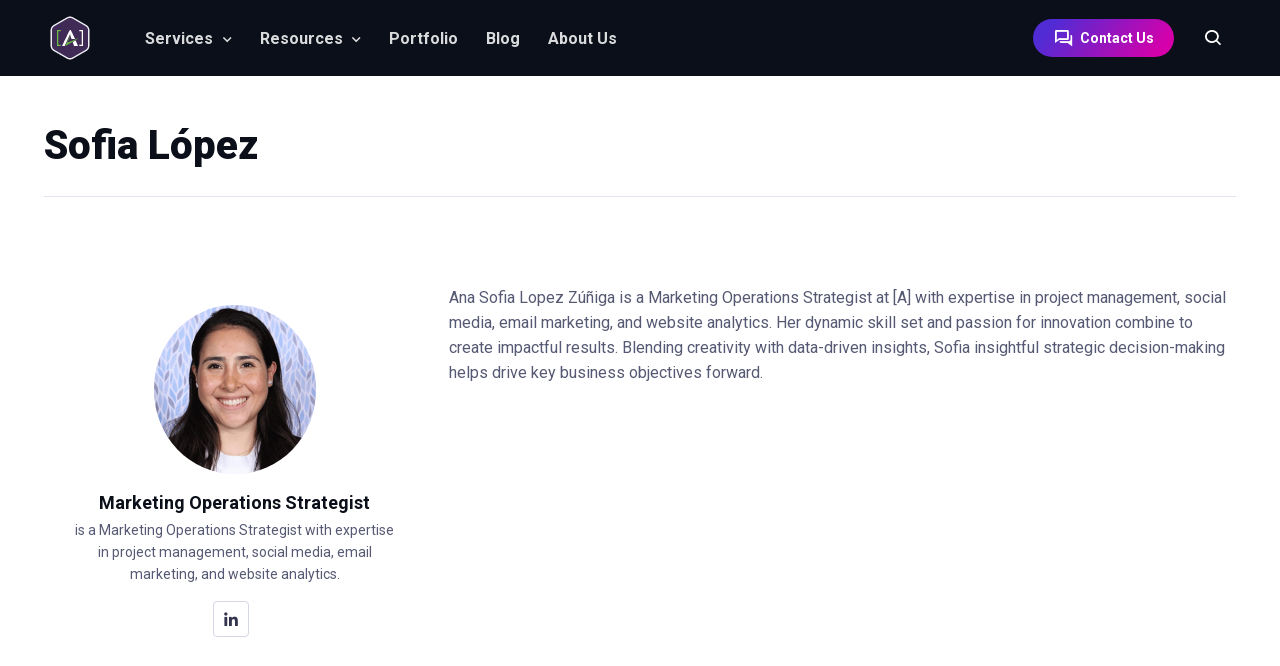

--- FILE ---
content_type: text/html; charset=utf-8
request_url: https://simplea.com/profiles/ana-sofia-lopez-zuniga
body_size: 8879
content:



<!DOCTYPE html>
<html lang="en" class="h-100">
<head>
    <!--using the Head Opens tag--> 
<!-- Google tag (gtag.js) -->
<script async src="https://www.googletagmanager.com/gtag/js?id=G-120CV884SR"></script>
<script>
  window.dataLayer = window.dataLayer || [];
  function gtag(){dataLayer.push(arguments);}
  gtag('js', new Date());
  gtag('config', 'G-120CV884SR');
</script>
    
    <meta charset="utf-8">

    <!-- Viewport -->
    <meta name="viewport" content="width=device-width, initial-scale=1">

    <!-- Favicons -->
    <!-- Favicon and Touch Icons -->
<link rel="apple-touch-icon" sizes="180x180" href="/site/favicon/apple-touch-icon.png">
<link rel="icon" type="image/png" sizes="32x32" href="/site/favicon/favicon-32x32.png">
<link rel="icon" type="image/png" sizes="16x16" href="/site/favicon/favicon-16x16.png">
<link rel="manifest" href="/site/favicon/site.webmanifest">
<link rel="mask-icon" href="/site/favicon/safari-pinned-tab.svg" color="#6366f1">
<link rel="shortcut icon" href="/site/favicon/favicon.ico">
<meta name="msapplication-TileColor" content="#080032">
<meta name="msapplication-config" content="/site/favicon/browserconfig.xml">
<meta name="theme-color" content="#ffffff">

    <!-- Fonts -->
    

    <!-- Styles CSS -->
    
<link rel="stylesheet" media="screen" href="/site/vendor/boxicons/css/boxicons.min.css">
<link rel="stylesheet" media="screen" href="/site/vendor/lightgallery/css/lightgallery-bundle.min.css">
<link rel="stylesheet" media="screen" href="/site/vendor/swiper/swiper-bundle.min.css">
<link rel="stylesheet" media="screen" href="/site/css/theme.min.css?v=4rrom923xkZgNp9gJfK_tJ5vAIFixAuPDja5TRbbBng" />
<link href="/site/css/page-loading.css" rel="stylesheet" />
<link href="/site/css/custom.ai.css?v=89AHLLx-AoseXZ5qBhVsUg_CdadbIKZK_BJnwTiEqAo" rel="stylesheet" />
<link href="/site/css/custom.css?v=xZdEQqGLDTQhYOzk2uYq6zMz_1Uhi_ppQOVHmeK_i1g" rel="stylesheet" />


<!-- Page loading scripts -->
<script>
    (function () {
        window.onload = function () {
            const preloader = document.querySelector('.page-loading');
            preloader.classList.remove('active');
            setTimeout(function () {
                preloader.remove();
            }, 1000);
        };
    })();
</script>

    
    
<meta charset="utf-8" />
<meta name="viewport" content="width=device-width, initial-scale=1" />

        <title>Ana Sofia L&#xF3;pez Z&#xFA;&#xF1;iga | [A]</title>
        <meta property="og:title" content="Ana Sofia L&#xF3;pez Z&#xFA;&#xF1;iga" />
        <meta name="description" content="Sofia Lopez&#xA0;is a Marketing Operations Strategist with expertise in project management, social media, email marketing, and website analytics." />
        <meta name="og:description" content="Sofia Lopez&#xA0;is a Marketing Operations Strategist with expertise in project management, social media, email marketing, and website analytics." />
        <meta property="og:url" content="/profiles/ana-sofia-lopez-zuniga" />
    <meta property="og:type" content="website" />
    <meta name="theme-color" content="#0b0f19" />



    <!-- Google Analytics -->
    <!--using the Head closing tag--> 
<script type="text/javascript">
    function onloadCallback() {
        document.querySelectorAll('.g-recaptcha-response').forEach((e) => {
            e.setAttribute("aria-hidden", "true");
            e.setAttribute("aria-label", "do not use");
            e.setAttribute("aria-readonly", "true");
        });
    }
</script>
<script src="https://www.google.com/recaptcha/api.js?render=6Ldw_gEqAAAAAOhSr2bPHl2kOpsSI5mFouPK5E4j&onload=onloadCallback"></script>

    <link rel="canonical" href="https://simplea.com/profiles/ana-sofia-lopez-zuniga" />
</head>
<body>
    <!-- After Body Scripts -->
    <!--using the Body Opens tag--> 

    <!-- Page loading spinner -->
    <div class="page-loading active">
        <div class="page-loading-inner">
            <div class="page-spinner"></div><span>Loading</span>
        </div>
    </div>

    <!-- Page wrapper for sticky footer -->
    <!-- Wraps everything except footer to push footer to the bottom of the page if there is little content -->
    <main class="page-wrapper">

        <!-- Header page content-->
        
<header class="header navbar navbar-expand-lg navbar-dark bg-dark position-absolute navbar-sticky a-navbar">
    <div class="container px-3">
        <a href="/" class="navbar-brand pe-3">
            <img src="/site/img/logo-color.svg" width="44" alt="[A]">
        </a>
        <div id="navbarNav" class="offcanvas offcanvas-end bg-dark">
            <div class="offcanvas-header border-bottom border-light">
                <h5 class="offcanvas-title text-white">Menu</h5>
                <button type="button" class="btn-close btn-close-white" data-bs-dismiss="offcanvas" aria-label="Close"></button>
            </div>
            <div class="offcanvas-body">
                <ul class="navbar-nav me-auto mb-2 mb-lg-0">
                    
                <li class="nav-item dropdown">
                    <a class="nav-link dropdown-toggle" href="#" id="navbarDropdown0" role="button"
                        data-bs-toggle="dropdown" aria-expanded="false">
                        Services
                    </a>
                    <ul class="dropdown-menu drop-menu-dark" aria-labelledby="navbarDropdown0">
                           <li><a class="dropdown-item" target="_self" href="/kentico">Kentico</a></li>                        
                           <li><a class="dropdown-item" target="_self" href="/sitecore">Sitecore</a></li>                        
                           <li><a class="dropdown-item" target="_self" href="/umbraco">Umbraco</a></li>                        
                           <li><a class="dropdown-item" target="_self" href="/net-maui">App Development</a></li>                        
                           <li><a class="dropdown-item" target="_self" href="/a-strategic-consulting-services">Strategic Consulting</a></li>                        
                           <li><a class="dropdown-item" target="_self" href="/staff-augmentation">Staff Augmentation</a></li>                        
                    </ul>
                </li>
                <li class="nav-item dropdown">
                    <a class="nav-link dropdown-toggle" href="#" id="navbarDropdown1" role="button"
                        data-bs-toggle="dropdown" aria-expanded="false">
                        Resources
                    </a>
                    <ul class="dropdown-menu drop-menu-dark" aria-labelledby="navbarDropdown1">
                           <li><a class="dropdown-item" target="_self" href="/resources/articles">Articles</a></li>                        
                           <li><a class="dropdown-item" target="_self" href="/resources/publications">Publications</a></li>                        
                           <li><a class="dropdown-item" target="_self" href="/resources/case-studies">Case Studies</a></li>                        
                           <li><a class="dropdown-item" target="_self" href="/resources/courses">Courses</a></li>                        
                           <li><a class="dropdown-item" target="_self" href="/resources/presentations">Presentations</a></li>                        
                    </ul>
                </li>
            <li class="nav-item"><a class="nav-link " target="_self" href="/portfolio">Portfolio</a></li>
            <li class="nav-item"><a class="nav-link " target="_self" href="/blog">Blog</a></li>
            <li class="nav-item"><a class="nav-link " target="_self" href="/about-us">About Us</a></li>

                </ul>
            </div>
            <div class="offcanvas-header border-top border-light">
                <a href="/contact-us" class="btn btn-primary rounded-pill a-btn-special-2 w-100" target="_self" rel="noopener">
        <i class="bx bx-conversation fs-4 lh-1 me-1"></i>
        &nbsp;Contact Us
    </a>
<a href="/search" class="btn pe-1" target="_self" rel="noopener" aria-label="Search Page">
    <i class="bx bx-search fs-5 lh-1 me-1"></i>
</a>
            </div>
        </div>
        <button type="button" class="navbar-toggler" data-bs-toggle="offcanvas" data-bs-target="#navbarNav" aria-controls="navbarNav" aria-expanded="false" aria-label="Toggle navigation">
            <span class="navbar-toggler-icon"></span>
        </button>
        <a href="/contact-us" class="btn btn-primary btn-sm fs-sm rounded-pill d-none d-lg-inline-flex a-btn-special-2" target="_self" rel="noopener">
    <i class="bx bx-conversation fs-5 lh-1 me-1"></i>
    &nbsp;Contact Us
</a>
<a href="/search" class="btn pe-1 d-none d-lg-inline-flex" target="_self" rel="noopener" aria-label="Search">
    <i class="bx bx-search fs-5 lh-1 me-1"></i>
</a>
    </div>
</header>

        <!-- Begin page content -->
        

<!-- Member Name -->
<section class="container pb-5 mb-md-2 mb-lg-4 mt-5 pt-5">
    <h1 class="border-bottom pb-4 mt-4">Sofia L&#xF3;pez</h1>
</section>

<!-- Team Card -->
<section class="container pb-0 mb-md-2 mb-lg-4 mb-xl-5">
    <div class="row pb-0 mb-md-2 mb-lg-4 mb-xl-5">
        <div class="col-lg-4">
            <div class="card card-body bg-light border-0 text-center">
                <img src="/getmedia/b2d16aab-395f-405a-8315-fddd753b7eda/sofia_lopez.png" class="d-block rounded-circle mx-auto mb-3" width="162" alt="">
                <h5 class="fw-medium fs-lg mb-1">Marketing Operations Strategist</h5>
                <p class="fs-sm mb-3">is a Marketing Operations Strategist with expertise in project management, social media, email marketing, and website analytics.</p>
                <div class="d-flex justify-content-center">
                        <a href="https://www.linkedin.com/in/anasofialz/" class="btn btn-icon btn-outline-secondary btn-linkedin bg-white btn-sm me-2" aria-label="LinkedIn">
                            <i class="bx bxl-linkedin"></i>
                        </a>
                </div>
            </div>
        </div>
        <div class="col-lg-8">
            <div class="blog-post-body">
                Ana Sofia Lopez Zúñiga is a Marketing Operations Strategist at [A] with expertise in project management, social media, email marketing, and website analytics. Her dynamic skill set and passion for innovation combine to create impactful results. Blending creativity with data-driven insights, Sofia insightful strategic decision-making helps drive key business objectives forward.
            </div>
        </div>
    </div>
</section>

    <section class="container mt-4 mb-lg-5 pt-lg-2 pb-5">
        <div class="row align-items-end gy-3 mb-4 pb-lg-3 pb-1">
            <div class="col-lg-5 col-md-4">
                <h2 class="mb-2 mb-md-0">Contributions</h2>
            </div>
        </div>
            <!-- Item -->
            <article class="card border-0 shadow-sm overflow-hidden mb-4">
                <div class="row g-0">
                    <div class="col-sm-4 position-relative bg-position-center bg-repeat-0 bg-size-cover" style="background-image: url(/site/img/article_default_cover.png); min-height: 15rem;">
                        <a href="" class="position-absolute top-0 start-0 w-100 h-100" aria-label="Read more"></a>
                    </div>
                    <div class="col-sm-8">
                        <div class="card-body">
                            <div class="d-flex align-items-center mb-3">
                            </div>
                            <h3 class="h4">
                                <a href=""></a>
                            </h3>
                            <p></p>
                        </div>
                    </div>
                </div>
            </article>
            <!-- Item -->
            <article class="card border-0 shadow-sm overflow-hidden mb-4">
                <div class="row g-0">
                    <div class="col-sm-4 position-relative bg-position-center bg-repeat-0 bg-size-cover" style="background-image: url(/site/img/article_default_cover.png); min-height: 15rem;">
                        <a href="" class="position-absolute top-0 start-0 w-100 h-100" aria-label="Read more"></a>
                    </div>
                    <div class="col-sm-8">
                        <div class="card-body">
                            <div class="d-flex align-items-center mb-3">
                            </div>
                            <h3 class="h4">
                                <a href=""></a>
                            </h3>
                            <p></p>
                        </div>
                    </div>
                </div>
            </article>
            <!-- Item -->
            <article class="card border-0 shadow-sm overflow-hidden mb-4">
                <div class="row g-0">
                    <div class="col-sm-4 position-relative bg-position-center bg-repeat-0 bg-size-cover" style="background-image: url(/getmedia/624851a5-39d4-4b58-9264-1fc8e2013ce0/all_about_content_semantics_and_semantic_models_listings.jpg); min-height: 15rem;">
                        <a href="/resources/articles/all-about-content-semantics-and-semantic-models" class="position-absolute top-0 start-0 w-100 h-100" aria-label="Read more"></a>
                    </div>
                    <div class="col-sm-8">
                        <div class="card-body">
                            <div class="d-flex align-items-center mb-3">
                                        <a class="badge fs-sm text-nav bg-secondary text-decoration-none" href="/resources/articles?category=ContentEngineering">Content Engineering</a>
                                    <span class="fs-sm text-muted border-start ps-3 ms-3">Jul 02, 2019</span>
                            </div>
                            <h3 class="h4">
                                <a href="/resources/articles/all-about-content-semantics-and-semantic-models">All About Content Semantics and Semantic Models</a>
                            </h3>
                            <p>All About Content Semantics and Semantic Models and how to integrate semantics in the content in your enterprise platforms</p>
                        </div>
                    </div>
                </div>
            </article>
            <!-- Item -->
            <article class="card border-0 shadow-sm overflow-hidden mb-4">
                <div class="row g-0">
                    <div class="col-sm-4 position-relative bg-position-center bg-repeat-0 bg-size-cover" style="background-image: url(/getmedia/8cd55e52-68eb-4125-93e7-1e8d8b482e4f/advantages_of_using_both_component_based_design_-_content_listings.png); min-height: 15rem;">
                        <a href="/resources/articles/advantages-of-using-both-component-based-design-content" class="position-absolute top-0 start-0 w-100 h-100" aria-label="Read more"></a>
                    </div>
                    <div class="col-sm-8">
                        <div class="card-body">
                            <div class="d-flex align-items-center mb-3">
                                        <a class="badge fs-sm text-nav bg-secondary text-decoration-none" href="/resources/articles?category=ContentStrategy">Content Strategy</a>
                                    <span class="fs-sm text-muted border-start ps-3 ms-3">Jul 06, 2023</span>
                            </div>
                            <h3 class="h4">
                                <a href="/resources/articles/advantages-of-using-both-component-based-design-content">Advantages of Using Both Component-based Design &amp; Content</a>
                            </h3>
                            <p>Transform digital experiences with collaborative, component-based approach. Achieve consistent branding, scalability and future-proof content &amp; design.</p>
                        </div>
                    </div>
                </div>
            </article>
            <!-- Item -->
            <article class="card border-0 shadow-sm overflow-hidden mb-4">
                <div class="row g-0">
                    <div class="col-sm-4 position-relative bg-position-center bg-repeat-0 bg-size-cover" style="background-image: url(/getmedia/9df8192f-ab27-4d0f-b836-abee7a7e40cc/content_is_still_king_listings.png); min-height: 15rem;">
                        <a href="/resources/articles/content-is-still-king-why-your-business-needs-it" class="position-absolute top-0 start-0 w-100 h-100" aria-label="Read more"></a>
                    </div>
                    <div class="col-sm-8">
                        <div class="card-body">
                            <div class="d-flex align-items-center mb-3">
                                        <a class="badge fs-sm text-nav bg-secondary text-decoration-none" href="/resources/articles?category=ContentStrategy">Content Strategy</a>
                                    <span class="fs-sm text-muted border-start ps-3 ms-3">Jul 17, 2023</span>
                            </div>
                            <h3 class="h4">
                                <a href="/resources/articles/content-is-still-king-why-your-business-needs-it">Content is Still King: Why Your Business Needs It</a>
                            </h3>
                            <p>Unleash the power of content for business success. Explore its value, market potential, and effective tactics for leveraging its impact.</p>
                        </div>
                    </div>
                </div>
            </article>
            <!-- Item -->
            <article class="card border-0 shadow-sm overflow-hidden mb-4">
                <div class="row g-0">
                    <div class="col-sm-4 position-relative bg-position-center bg-repeat-0 bg-size-cover" style="background-image: url(/getmedia/9f1d9a4a-3aa4-43e2-8749-96cfb77b05ef/forecasting_the_future_of_content_listings.png); min-height: 15rem;">
                        <a href="/resources/articles/forecasting-the-future-of-content" class="position-absolute top-0 start-0 w-100 h-100" aria-label="Read more"></a>
                    </div>
                    <div class="col-sm-8">
                        <div class="card-body">
                            <div class="d-flex align-items-center mb-3">
                                        <a class="badge fs-sm text-nav bg-secondary text-decoration-none" href="/resources/articles?category=ContentEngineering">Content Engineering</a>
                                        <a class="badge fs-sm text-nav bg-secondary text-decoration-none" href="/resources/articles?category=ContentStrategy">Content Strategy</a>
                                    <span class="fs-sm text-muted border-start ps-3 ms-3">Jun 20, 2023</span>
                            </div>
                            <h3 class="h4">
                                <a href="/resources/articles/forecasting-the-future-of-content">Forecasting The Future of Content</a>
                            </h3>
                            <p>Stay ahead of content production trends with content intelligence. Forecast the future and reach diverse audiences with personalized, relevant content.</p>
                        </div>
                    </div>
                </div>
            </article>
            <!-- Item -->
            <article class="card border-0 shadow-sm overflow-hidden mb-4">
                <div class="row g-0">
                    <div class="col-sm-4 position-relative bg-position-center bg-repeat-0 bg-size-cover" style="background-image: url(/getmedia/153959d5-f7fb-479c-9c12-3f8b6c05aa8f/new_adobe_cms_a_faster_way_to_publish_content_but_at_what_cost_listings.png); min-height: 15rem;">
                        <a href="/resources/articles/new-adobe-cms-a-faster-way-to-publish-content" class="position-absolute top-0 start-0 w-100 h-100" aria-label="Read more"></a>
                    </div>
                    <div class="col-sm-8">
                        <div class="card-body">
                            <div class="d-flex align-items-center mb-3">
                                        <a class="badge fs-sm text-nav bg-secondary text-decoration-none" href="/resources/articles?category=Tech">Content Technology</a>
                                    <span class="fs-sm text-muted border-start ps-3 ms-3">Nov 15, 2023</span>
                            </div>
                            <h3 class="h4">
                                <a href="/resources/articles/new-adobe-cms-a-faster-way-to-publish-content">New Adobe CMS: A Faster Way to Publish Content, But at What Cost?</a>
                            </h3>
                            <p>Check out the latest tool from Adobe Experience Manager, and see how it is revolutionizing the way content creators can streamline their workflow.</p>
                        </div>
                    </div>
                </div>
            </article>
            <!-- Item -->
            <article class="card border-0 shadow-sm overflow-hidden mb-4">
                <div class="row g-0">
                    <div class="col-sm-4 position-relative bg-position-center bg-repeat-0 bg-size-cover" style="background-image: url(/getmedia/bf4e2f08-f64d-4cd7-89eb-7a9087450154/examples_of_customer_experience_personalization_listings.jpg); min-height: 15rem;">
                        <a href="/resources/articles/the-business-benefits-of-personalization" class="position-absolute top-0 start-0 w-100 h-100" aria-label="Read more"></a>
                    </div>
                    <div class="col-sm-8">
                        <div class="card-body">
                            <div class="d-flex align-items-center mb-3">
                                        <a class="badge fs-sm text-nav bg-secondary text-decoration-none" href="/resources/articles?category=ContentStrategy">Content Strategy</a>
                                        <a class="badge fs-sm text-nav bg-secondary text-decoration-none" href="/resources/articles?category=CustomerExperience">Customer Experience</a>
                                    <span class="fs-sm text-muted border-start ps-3 ms-3">Sep 18, 2023</span>
                            </div>
                            <h3 class="h4">
                                <a href="/resources/articles/the-business-benefits-of-personalization">The Business Benefits of Personalization</a>
                            </h3>
                            <p>Understand the impact of personalization and discover how you can gear up with the right skills and capabilities to make it all happen with [A]&#x27;s CSO.</p>
                        </div>
                    </div>
                </div>
            </article>
            <!-- Item -->
            <article class="card border-0 shadow-sm overflow-hidden mb-4">
                <div class="row g-0">
                    <div class="col-sm-4 position-relative bg-position-center bg-repeat-0 bg-size-cover" style="background-image: url(/getmedia/b50c267f-93fe-4cea-bbe8-f60c4f3a29ab/get_started_with_composable_content_a_step_by_step_tutorial_listings.png); min-height: 15rem;">
                        <a href="/resources/articles/get-started-with-composable-content" class="position-absolute top-0 start-0 w-100 h-100" aria-label="Read more"></a>
                    </div>
                    <div class="col-sm-8">
                        <div class="card-body">
                            <div class="d-flex align-items-center mb-3">
                                        <a class="badge fs-sm text-nav bg-secondary text-decoration-none" href="/resources/articles?category=ContentStrategy">Content Strategy</a>
                                    <span class="fs-sm text-muted border-start ps-3 ms-3">Apr 22, 2024</span>
                            </div>
                            <h3 class="h4">
                                <a href="/resources/articles/get-started-with-composable-content">Get Started with Composable Content: A Step-by-Step Tutorial</a>
                            </h3>
                            <p>Discover composable content and how to implement it using the Composable Content Spreadsheet Template. Learn how to overcome adoption barriers.</p>
                        </div>
                    </div>
                </div>
            </article>
    </section>



    </main>

    <!-- Footer page content -->
    

<!-- Footer -->
<footer class="footer bg-dark pt-5 pb-4" data-bs-theme="dark">
    <div class="container pt-1 pt-md-3 pt-lg-4 pt-xl-5">
        <div class="row">
            <div class="col-lg-5 col-xl-4 mb-4 mb-md-5 mb-lg-0">
                <div class="d-flex align-items-center pb-3 mb-1">
                    <div class="navbar-brand text-dark p-0 pe-1 me-0">
                        <img src="/site/img/logo-color.svg" width="47" alt="[A] Footer Logo">
                    </div>
                    <hr class="vr mt-2 mx-3" style="height: 26px;">
                    <div class="text-white fw-semibold ps-1">Content Intelligence</div>
                </div>
                <p class="text-body fs-sm pb-1 pb-md-2 pb-lg-3 mb-3">We help decision makers make smart choices to future proof their digital properties in a quickly changing AI-informed world.</p>
                <div class="d-flex flex-column flex-sm-row flex-lg-column align-items-sm-center align-items-lg-start justify-content-between">
                    <div class="position-relative col-lg-12 col-md-12 mt-4">
                        <div class="a-form-subscribe">
                            <label for="email" class="form-label">Subscribe to our newsletter</label>

                            <script type="text/javascript">
                                const formNewsletterId = 'newsletter-subscribe';
                                const newsletterEndpoint = '/api/v1/newsletter/subscribe';
                            </script>
                            <div id="a-form-thanks-newsletter-subscribe" class="a-form-thanks-message">
                                Thank you for subscribing to our Newsletter
                            </div>
                            <form method="POST" enctype="multipart/form-data" id="newsletter-subscribe">
                            <div class="a-form-properties">
                                <input type="hidden" name="__CaptchaToken" />
                                <input type="hidden" value="ejgTPoHEMr987B1j/oQ8IJ7gR8X/F3EnMxOMeOrJX0ZFSWxRNFglzwh3yCYjlUjk/4g2OQlnQ5IMsbXMPrw4LPUYtWDV5neiR3Q74i29c9nk6fqD/UVWUSFceEbFVglK" name="__SecureToken" />
                            </div>
                            <div id="valid-tooltip-newsletter-subscribe" class="a-invalid-tooltip"></div>

                            <div class="input-group">
                                <input type="email" name="email" id="email" class="form-control rounded-start ps-3" placeholder="Your email" required>

                                <button type="submit" data-loading-text="Please Wait..." class="btn btn-primary btn-submit a-btn-subscribe ">Subscribe</button>
                            </div>
                            </form>

                        </div>
                    </div>
                    <div class="d-flex pt-4 pt-sm-0 pt-lg-4 mt-lg-3">
                            <a href="https://www.linkedin.com/company/simple-a/" class="btn btn-icon btn-secondary btn-facebook rounded-circle me-3" aria-label="LinkedIn" target="_blank">
                                <i class="bx bxl-linkedin"></i>
                            </a>
                            <a href="https://x.com/intent/follow?source=followbutton&amp;screen_name=SimpleATeam" class="btn btn-icon btn-secondary rounded-circle me-3" aria-label="X" target="_blank">
                                <svg xmlns="http://www.w3.org/2000/svg" width="24" height="24" viewBox="0 0 24 24">
                                    <path fill="white" d="M 13.308 10.882 L 19.751 3.395 L 18.224 3.395 L 12.63 9.897 L 8.162 3.395 L 3.008 3.395 L 9.764 13.228 L 3.008 21.08 L 4.534 21.08 L 10.442 14.213 L 15.161 21.08 L 20.314 21.08 L 13.308 10.882 Z M 11.215 13.314 L 10.531 12.334 L 5.086 4.543 L 7.43 4.543 L 11.826 10.83 L 12.51 11.811 L 18.225 19.983 L 15.879 19.983 L 11.215 13.314 Z"></path>
                                </svg>
                            </a>
                            <a href="https://www.facebook.com/simpleateam" class="btn btn-icon btn-secondary btn-facebook rounded-circle me-3" aria-label="Facebook" target="_blank">
                                <i class="bx bxl-facebook"></i>
                            </a>
                            <a href="https://www.youtube.com/channel/UCNfmVDB9NerHN3fH6Pw9DrA" class="btn btn-icon btn-secondary btn-youtube rounded-circle me-3" aria-label="YouTube" target="_blank">
                                <i class="bx bxl-youtube"></i>
                            </a>
                    </div>
                </div>
            </div>
            <div class="col-lg-7 offset-xl-1">
                <div id="footer-links" class="row">
                    <div class="col-md-4">
                        <div id="tools" class="collapse d-md-block" data-bs-parent="#footer-links">
                            

                        </div>
                    </div>
                    <div class="col-md-4">
                        <div id="resources" class="collapse d-md-block" data-bs-parent="#footer-links">
                            

                        </div>
                    </div>
                    <div class="col-md-4">
                            <h6 class="fs-lg mb-1 mb-md-3">
                                <span class="d-none d-md-block">Contact Us</span>
                                <a href="#help" class="d-block text-dark dropdown-toggle d-md-none py-2" data-bs-toggle="collapse">Contact Us</a>
                            </h6>
                        <div id="help" class="collapse d-md-block" data-bs-parent="#footer-links">
                            <ul class="nav flex-column">
                                <li class="nav-item mb-1">
                                    <a href="tel:512-646-2100" class="nav-link fs-sm fw-medium px-0 py-1">512-646-2100</a>
                                </li>
                                <li class="nav-item mb-1">
                                    <a href="mailto:info@simplea.com" class="nav-link fs-sm fw-medium px-0 py-1">info@simplea.com</a>
                                </li>
                            </ul>
                        </div>
                    </div>
                </div>
            </div>
        </div>
        <div class="d-md-flex align-items-center justify-content-between pt-sm-2 pt-md-4 pt-lg-5 pb-2 mt-4">
            <ul class="nav order-md-2 ms-n3 ms-md-0 mb-3 mb-md-0">
                <li class="nav-item">
                    <a href="/privacy-policy" class="nav-link fs-sm fw-medium">Privacy policy</a>
                </li>
            </ul>
            <p class="nav d-block fs-sm mb-0 order-md-1">
                <span class="text-body">&copy; 2026 Simple [A] </span>
            </p>
        </div>
    </div>
</footer>



    <!-- Back to top button -->
    <a href="#top" class="btn-scroll-top" aria-label="Scroll to top" data-scroll>
        <span class="btn-scroll-top-tooltip text-muted fs-sm me-2">Top</span>
        <i class="btn-scroll-top-icon bx bx-chevron-up"></i>
    </a>

    <!-- Scripts JS -->
     <!-- Load page builder scripts -->

<script src="/xperience/jquery-3.5.1.min.js"></script>
<script src="/xperience/jquery.unobtrusive-ajax.js"></script>

    <script src="/xperience/updatableFormHelper.js"></script>
    <script src="/xperience/inputmask.min.js"></script>

<!-- Vendor scripts -->
<script src="/site/vendor/jarallax/dist/jarallax.min.js"></script>
<script src="/site/vendor/rellax/rellax.min.js"></script>
<script src="/site/vendor/swiper/swiper-bundle.min.js"></script>
<script src="/site/vendor/@lottiefiles/lottie-player/dist/lottie-player.js"></script>
<script src="/site/vendor/lightgallery/lightgallery.min.js"></script>
<script src="/site/vendor/lightgallery/plugins/video/lg-video.min.js"></script>
<script src="/site/vendor/lightgallery/plugins/zoom/lg-zoom.min.js"></script>
<script src="/site/vendor/lightgallery/plugins/fullscreen/lg-fullscreen.min.js"></script>

<script src="/site/vendor/imagesloaded/imagesloaded.pkgd.min.js"></script>
<script src="/site/vendor/shufflejs/dist/shuffle.min.js"></script>
<script src="/site/vendor/just-validate.production.min.js"></script>
<script src="/site/vendor/showdown.min.js"></script>

<!-- Main Theme Script -->
<script src="/site/js/theme.min.js"></script>

<script src="/site/js/select2.min.js"></script>
<script src="/site/js/custom.forms.js?v=Ju_tQIAofjyxMt_ta6lzaAXiA8j7dU8uTih1zbZoySs"></script>
<script src="/site/js/custom.ai.js?v=Ct9zQ933ieIIQd3N7ZHaIdD3eKg9DQISFBBYIx0egdQ"></script>
<script src="/site/js/custom.js?v=gr0cHqvscRc7dfNOepO3YjxiqnNyaCS5yNwjAoBzxbI"></script>

    
    

    <!-- Before Body Closes Scripts -->
    <!--using the Body closing tag-->
</body>
</html>


--- FILE ---
content_type: text/html; charset=utf-8
request_url: https://www.google.com/recaptcha/api2/anchor?ar=1&k=6Ldw_gEqAAAAAOhSr2bPHl2kOpsSI5mFouPK5E4j&co=aHR0cHM6Ly9zaW1wbGVhLmNvbTo0NDM.&hl=en&v=N67nZn4AqZkNcbeMu4prBgzg&size=invisible&anchor-ms=20000&execute-ms=30000&cb=1oqn7573lnwa
body_size: 48561
content:
<!DOCTYPE HTML><html dir="ltr" lang="en"><head><meta http-equiv="Content-Type" content="text/html; charset=UTF-8">
<meta http-equiv="X-UA-Compatible" content="IE=edge">
<title>reCAPTCHA</title>
<style type="text/css">
/* cyrillic-ext */
@font-face {
  font-family: 'Roboto';
  font-style: normal;
  font-weight: 400;
  font-stretch: 100%;
  src: url(//fonts.gstatic.com/s/roboto/v48/KFO7CnqEu92Fr1ME7kSn66aGLdTylUAMa3GUBHMdazTgWw.woff2) format('woff2');
  unicode-range: U+0460-052F, U+1C80-1C8A, U+20B4, U+2DE0-2DFF, U+A640-A69F, U+FE2E-FE2F;
}
/* cyrillic */
@font-face {
  font-family: 'Roboto';
  font-style: normal;
  font-weight: 400;
  font-stretch: 100%;
  src: url(//fonts.gstatic.com/s/roboto/v48/KFO7CnqEu92Fr1ME7kSn66aGLdTylUAMa3iUBHMdazTgWw.woff2) format('woff2');
  unicode-range: U+0301, U+0400-045F, U+0490-0491, U+04B0-04B1, U+2116;
}
/* greek-ext */
@font-face {
  font-family: 'Roboto';
  font-style: normal;
  font-weight: 400;
  font-stretch: 100%;
  src: url(//fonts.gstatic.com/s/roboto/v48/KFO7CnqEu92Fr1ME7kSn66aGLdTylUAMa3CUBHMdazTgWw.woff2) format('woff2');
  unicode-range: U+1F00-1FFF;
}
/* greek */
@font-face {
  font-family: 'Roboto';
  font-style: normal;
  font-weight: 400;
  font-stretch: 100%;
  src: url(//fonts.gstatic.com/s/roboto/v48/KFO7CnqEu92Fr1ME7kSn66aGLdTylUAMa3-UBHMdazTgWw.woff2) format('woff2');
  unicode-range: U+0370-0377, U+037A-037F, U+0384-038A, U+038C, U+038E-03A1, U+03A3-03FF;
}
/* math */
@font-face {
  font-family: 'Roboto';
  font-style: normal;
  font-weight: 400;
  font-stretch: 100%;
  src: url(//fonts.gstatic.com/s/roboto/v48/KFO7CnqEu92Fr1ME7kSn66aGLdTylUAMawCUBHMdazTgWw.woff2) format('woff2');
  unicode-range: U+0302-0303, U+0305, U+0307-0308, U+0310, U+0312, U+0315, U+031A, U+0326-0327, U+032C, U+032F-0330, U+0332-0333, U+0338, U+033A, U+0346, U+034D, U+0391-03A1, U+03A3-03A9, U+03B1-03C9, U+03D1, U+03D5-03D6, U+03F0-03F1, U+03F4-03F5, U+2016-2017, U+2034-2038, U+203C, U+2040, U+2043, U+2047, U+2050, U+2057, U+205F, U+2070-2071, U+2074-208E, U+2090-209C, U+20D0-20DC, U+20E1, U+20E5-20EF, U+2100-2112, U+2114-2115, U+2117-2121, U+2123-214F, U+2190, U+2192, U+2194-21AE, U+21B0-21E5, U+21F1-21F2, U+21F4-2211, U+2213-2214, U+2216-22FF, U+2308-230B, U+2310, U+2319, U+231C-2321, U+2336-237A, U+237C, U+2395, U+239B-23B7, U+23D0, U+23DC-23E1, U+2474-2475, U+25AF, U+25B3, U+25B7, U+25BD, U+25C1, U+25CA, U+25CC, U+25FB, U+266D-266F, U+27C0-27FF, U+2900-2AFF, U+2B0E-2B11, U+2B30-2B4C, U+2BFE, U+3030, U+FF5B, U+FF5D, U+1D400-1D7FF, U+1EE00-1EEFF;
}
/* symbols */
@font-face {
  font-family: 'Roboto';
  font-style: normal;
  font-weight: 400;
  font-stretch: 100%;
  src: url(//fonts.gstatic.com/s/roboto/v48/KFO7CnqEu92Fr1ME7kSn66aGLdTylUAMaxKUBHMdazTgWw.woff2) format('woff2');
  unicode-range: U+0001-000C, U+000E-001F, U+007F-009F, U+20DD-20E0, U+20E2-20E4, U+2150-218F, U+2190, U+2192, U+2194-2199, U+21AF, U+21E6-21F0, U+21F3, U+2218-2219, U+2299, U+22C4-22C6, U+2300-243F, U+2440-244A, U+2460-24FF, U+25A0-27BF, U+2800-28FF, U+2921-2922, U+2981, U+29BF, U+29EB, U+2B00-2BFF, U+4DC0-4DFF, U+FFF9-FFFB, U+10140-1018E, U+10190-1019C, U+101A0, U+101D0-101FD, U+102E0-102FB, U+10E60-10E7E, U+1D2C0-1D2D3, U+1D2E0-1D37F, U+1F000-1F0FF, U+1F100-1F1AD, U+1F1E6-1F1FF, U+1F30D-1F30F, U+1F315, U+1F31C, U+1F31E, U+1F320-1F32C, U+1F336, U+1F378, U+1F37D, U+1F382, U+1F393-1F39F, U+1F3A7-1F3A8, U+1F3AC-1F3AF, U+1F3C2, U+1F3C4-1F3C6, U+1F3CA-1F3CE, U+1F3D4-1F3E0, U+1F3ED, U+1F3F1-1F3F3, U+1F3F5-1F3F7, U+1F408, U+1F415, U+1F41F, U+1F426, U+1F43F, U+1F441-1F442, U+1F444, U+1F446-1F449, U+1F44C-1F44E, U+1F453, U+1F46A, U+1F47D, U+1F4A3, U+1F4B0, U+1F4B3, U+1F4B9, U+1F4BB, U+1F4BF, U+1F4C8-1F4CB, U+1F4D6, U+1F4DA, U+1F4DF, U+1F4E3-1F4E6, U+1F4EA-1F4ED, U+1F4F7, U+1F4F9-1F4FB, U+1F4FD-1F4FE, U+1F503, U+1F507-1F50B, U+1F50D, U+1F512-1F513, U+1F53E-1F54A, U+1F54F-1F5FA, U+1F610, U+1F650-1F67F, U+1F687, U+1F68D, U+1F691, U+1F694, U+1F698, U+1F6AD, U+1F6B2, U+1F6B9-1F6BA, U+1F6BC, U+1F6C6-1F6CF, U+1F6D3-1F6D7, U+1F6E0-1F6EA, U+1F6F0-1F6F3, U+1F6F7-1F6FC, U+1F700-1F7FF, U+1F800-1F80B, U+1F810-1F847, U+1F850-1F859, U+1F860-1F887, U+1F890-1F8AD, U+1F8B0-1F8BB, U+1F8C0-1F8C1, U+1F900-1F90B, U+1F93B, U+1F946, U+1F984, U+1F996, U+1F9E9, U+1FA00-1FA6F, U+1FA70-1FA7C, U+1FA80-1FA89, U+1FA8F-1FAC6, U+1FACE-1FADC, U+1FADF-1FAE9, U+1FAF0-1FAF8, U+1FB00-1FBFF;
}
/* vietnamese */
@font-face {
  font-family: 'Roboto';
  font-style: normal;
  font-weight: 400;
  font-stretch: 100%;
  src: url(//fonts.gstatic.com/s/roboto/v48/KFO7CnqEu92Fr1ME7kSn66aGLdTylUAMa3OUBHMdazTgWw.woff2) format('woff2');
  unicode-range: U+0102-0103, U+0110-0111, U+0128-0129, U+0168-0169, U+01A0-01A1, U+01AF-01B0, U+0300-0301, U+0303-0304, U+0308-0309, U+0323, U+0329, U+1EA0-1EF9, U+20AB;
}
/* latin-ext */
@font-face {
  font-family: 'Roboto';
  font-style: normal;
  font-weight: 400;
  font-stretch: 100%;
  src: url(//fonts.gstatic.com/s/roboto/v48/KFO7CnqEu92Fr1ME7kSn66aGLdTylUAMa3KUBHMdazTgWw.woff2) format('woff2');
  unicode-range: U+0100-02BA, U+02BD-02C5, U+02C7-02CC, U+02CE-02D7, U+02DD-02FF, U+0304, U+0308, U+0329, U+1D00-1DBF, U+1E00-1E9F, U+1EF2-1EFF, U+2020, U+20A0-20AB, U+20AD-20C0, U+2113, U+2C60-2C7F, U+A720-A7FF;
}
/* latin */
@font-face {
  font-family: 'Roboto';
  font-style: normal;
  font-weight: 400;
  font-stretch: 100%;
  src: url(//fonts.gstatic.com/s/roboto/v48/KFO7CnqEu92Fr1ME7kSn66aGLdTylUAMa3yUBHMdazQ.woff2) format('woff2');
  unicode-range: U+0000-00FF, U+0131, U+0152-0153, U+02BB-02BC, U+02C6, U+02DA, U+02DC, U+0304, U+0308, U+0329, U+2000-206F, U+20AC, U+2122, U+2191, U+2193, U+2212, U+2215, U+FEFF, U+FFFD;
}
/* cyrillic-ext */
@font-face {
  font-family: 'Roboto';
  font-style: normal;
  font-weight: 500;
  font-stretch: 100%;
  src: url(//fonts.gstatic.com/s/roboto/v48/KFO7CnqEu92Fr1ME7kSn66aGLdTylUAMa3GUBHMdazTgWw.woff2) format('woff2');
  unicode-range: U+0460-052F, U+1C80-1C8A, U+20B4, U+2DE0-2DFF, U+A640-A69F, U+FE2E-FE2F;
}
/* cyrillic */
@font-face {
  font-family: 'Roboto';
  font-style: normal;
  font-weight: 500;
  font-stretch: 100%;
  src: url(//fonts.gstatic.com/s/roboto/v48/KFO7CnqEu92Fr1ME7kSn66aGLdTylUAMa3iUBHMdazTgWw.woff2) format('woff2');
  unicode-range: U+0301, U+0400-045F, U+0490-0491, U+04B0-04B1, U+2116;
}
/* greek-ext */
@font-face {
  font-family: 'Roboto';
  font-style: normal;
  font-weight: 500;
  font-stretch: 100%;
  src: url(//fonts.gstatic.com/s/roboto/v48/KFO7CnqEu92Fr1ME7kSn66aGLdTylUAMa3CUBHMdazTgWw.woff2) format('woff2');
  unicode-range: U+1F00-1FFF;
}
/* greek */
@font-face {
  font-family: 'Roboto';
  font-style: normal;
  font-weight: 500;
  font-stretch: 100%;
  src: url(//fonts.gstatic.com/s/roboto/v48/KFO7CnqEu92Fr1ME7kSn66aGLdTylUAMa3-UBHMdazTgWw.woff2) format('woff2');
  unicode-range: U+0370-0377, U+037A-037F, U+0384-038A, U+038C, U+038E-03A1, U+03A3-03FF;
}
/* math */
@font-face {
  font-family: 'Roboto';
  font-style: normal;
  font-weight: 500;
  font-stretch: 100%;
  src: url(//fonts.gstatic.com/s/roboto/v48/KFO7CnqEu92Fr1ME7kSn66aGLdTylUAMawCUBHMdazTgWw.woff2) format('woff2');
  unicode-range: U+0302-0303, U+0305, U+0307-0308, U+0310, U+0312, U+0315, U+031A, U+0326-0327, U+032C, U+032F-0330, U+0332-0333, U+0338, U+033A, U+0346, U+034D, U+0391-03A1, U+03A3-03A9, U+03B1-03C9, U+03D1, U+03D5-03D6, U+03F0-03F1, U+03F4-03F5, U+2016-2017, U+2034-2038, U+203C, U+2040, U+2043, U+2047, U+2050, U+2057, U+205F, U+2070-2071, U+2074-208E, U+2090-209C, U+20D0-20DC, U+20E1, U+20E5-20EF, U+2100-2112, U+2114-2115, U+2117-2121, U+2123-214F, U+2190, U+2192, U+2194-21AE, U+21B0-21E5, U+21F1-21F2, U+21F4-2211, U+2213-2214, U+2216-22FF, U+2308-230B, U+2310, U+2319, U+231C-2321, U+2336-237A, U+237C, U+2395, U+239B-23B7, U+23D0, U+23DC-23E1, U+2474-2475, U+25AF, U+25B3, U+25B7, U+25BD, U+25C1, U+25CA, U+25CC, U+25FB, U+266D-266F, U+27C0-27FF, U+2900-2AFF, U+2B0E-2B11, U+2B30-2B4C, U+2BFE, U+3030, U+FF5B, U+FF5D, U+1D400-1D7FF, U+1EE00-1EEFF;
}
/* symbols */
@font-face {
  font-family: 'Roboto';
  font-style: normal;
  font-weight: 500;
  font-stretch: 100%;
  src: url(//fonts.gstatic.com/s/roboto/v48/KFO7CnqEu92Fr1ME7kSn66aGLdTylUAMaxKUBHMdazTgWw.woff2) format('woff2');
  unicode-range: U+0001-000C, U+000E-001F, U+007F-009F, U+20DD-20E0, U+20E2-20E4, U+2150-218F, U+2190, U+2192, U+2194-2199, U+21AF, U+21E6-21F0, U+21F3, U+2218-2219, U+2299, U+22C4-22C6, U+2300-243F, U+2440-244A, U+2460-24FF, U+25A0-27BF, U+2800-28FF, U+2921-2922, U+2981, U+29BF, U+29EB, U+2B00-2BFF, U+4DC0-4DFF, U+FFF9-FFFB, U+10140-1018E, U+10190-1019C, U+101A0, U+101D0-101FD, U+102E0-102FB, U+10E60-10E7E, U+1D2C0-1D2D3, U+1D2E0-1D37F, U+1F000-1F0FF, U+1F100-1F1AD, U+1F1E6-1F1FF, U+1F30D-1F30F, U+1F315, U+1F31C, U+1F31E, U+1F320-1F32C, U+1F336, U+1F378, U+1F37D, U+1F382, U+1F393-1F39F, U+1F3A7-1F3A8, U+1F3AC-1F3AF, U+1F3C2, U+1F3C4-1F3C6, U+1F3CA-1F3CE, U+1F3D4-1F3E0, U+1F3ED, U+1F3F1-1F3F3, U+1F3F5-1F3F7, U+1F408, U+1F415, U+1F41F, U+1F426, U+1F43F, U+1F441-1F442, U+1F444, U+1F446-1F449, U+1F44C-1F44E, U+1F453, U+1F46A, U+1F47D, U+1F4A3, U+1F4B0, U+1F4B3, U+1F4B9, U+1F4BB, U+1F4BF, U+1F4C8-1F4CB, U+1F4D6, U+1F4DA, U+1F4DF, U+1F4E3-1F4E6, U+1F4EA-1F4ED, U+1F4F7, U+1F4F9-1F4FB, U+1F4FD-1F4FE, U+1F503, U+1F507-1F50B, U+1F50D, U+1F512-1F513, U+1F53E-1F54A, U+1F54F-1F5FA, U+1F610, U+1F650-1F67F, U+1F687, U+1F68D, U+1F691, U+1F694, U+1F698, U+1F6AD, U+1F6B2, U+1F6B9-1F6BA, U+1F6BC, U+1F6C6-1F6CF, U+1F6D3-1F6D7, U+1F6E0-1F6EA, U+1F6F0-1F6F3, U+1F6F7-1F6FC, U+1F700-1F7FF, U+1F800-1F80B, U+1F810-1F847, U+1F850-1F859, U+1F860-1F887, U+1F890-1F8AD, U+1F8B0-1F8BB, U+1F8C0-1F8C1, U+1F900-1F90B, U+1F93B, U+1F946, U+1F984, U+1F996, U+1F9E9, U+1FA00-1FA6F, U+1FA70-1FA7C, U+1FA80-1FA89, U+1FA8F-1FAC6, U+1FACE-1FADC, U+1FADF-1FAE9, U+1FAF0-1FAF8, U+1FB00-1FBFF;
}
/* vietnamese */
@font-face {
  font-family: 'Roboto';
  font-style: normal;
  font-weight: 500;
  font-stretch: 100%;
  src: url(//fonts.gstatic.com/s/roboto/v48/KFO7CnqEu92Fr1ME7kSn66aGLdTylUAMa3OUBHMdazTgWw.woff2) format('woff2');
  unicode-range: U+0102-0103, U+0110-0111, U+0128-0129, U+0168-0169, U+01A0-01A1, U+01AF-01B0, U+0300-0301, U+0303-0304, U+0308-0309, U+0323, U+0329, U+1EA0-1EF9, U+20AB;
}
/* latin-ext */
@font-face {
  font-family: 'Roboto';
  font-style: normal;
  font-weight: 500;
  font-stretch: 100%;
  src: url(//fonts.gstatic.com/s/roboto/v48/KFO7CnqEu92Fr1ME7kSn66aGLdTylUAMa3KUBHMdazTgWw.woff2) format('woff2');
  unicode-range: U+0100-02BA, U+02BD-02C5, U+02C7-02CC, U+02CE-02D7, U+02DD-02FF, U+0304, U+0308, U+0329, U+1D00-1DBF, U+1E00-1E9F, U+1EF2-1EFF, U+2020, U+20A0-20AB, U+20AD-20C0, U+2113, U+2C60-2C7F, U+A720-A7FF;
}
/* latin */
@font-face {
  font-family: 'Roboto';
  font-style: normal;
  font-weight: 500;
  font-stretch: 100%;
  src: url(//fonts.gstatic.com/s/roboto/v48/KFO7CnqEu92Fr1ME7kSn66aGLdTylUAMa3yUBHMdazQ.woff2) format('woff2');
  unicode-range: U+0000-00FF, U+0131, U+0152-0153, U+02BB-02BC, U+02C6, U+02DA, U+02DC, U+0304, U+0308, U+0329, U+2000-206F, U+20AC, U+2122, U+2191, U+2193, U+2212, U+2215, U+FEFF, U+FFFD;
}
/* cyrillic-ext */
@font-face {
  font-family: 'Roboto';
  font-style: normal;
  font-weight: 900;
  font-stretch: 100%;
  src: url(//fonts.gstatic.com/s/roboto/v48/KFO7CnqEu92Fr1ME7kSn66aGLdTylUAMa3GUBHMdazTgWw.woff2) format('woff2');
  unicode-range: U+0460-052F, U+1C80-1C8A, U+20B4, U+2DE0-2DFF, U+A640-A69F, U+FE2E-FE2F;
}
/* cyrillic */
@font-face {
  font-family: 'Roboto';
  font-style: normal;
  font-weight: 900;
  font-stretch: 100%;
  src: url(//fonts.gstatic.com/s/roboto/v48/KFO7CnqEu92Fr1ME7kSn66aGLdTylUAMa3iUBHMdazTgWw.woff2) format('woff2');
  unicode-range: U+0301, U+0400-045F, U+0490-0491, U+04B0-04B1, U+2116;
}
/* greek-ext */
@font-face {
  font-family: 'Roboto';
  font-style: normal;
  font-weight: 900;
  font-stretch: 100%;
  src: url(//fonts.gstatic.com/s/roboto/v48/KFO7CnqEu92Fr1ME7kSn66aGLdTylUAMa3CUBHMdazTgWw.woff2) format('woff2');
  unicode-range: U+1F00-1FFF;
}
/* greek */
@font-face {
  font-family: 'Roboto';
  font-style: normal;
  font-weight: 900;
  font-stretch: 100%;
  src: url(//fonts.gstatic.com/s/roboto/v48/KFO7CnqEu92Fr1ME7kSn66aGLdTylUAMa3-UBHMdazTgWw.woff2) format('woff2');
  unicode-range: U+0370-0377, U+037A-037F, U+0384-038A, U+038C, U+038E-03A1, U+03A3-03FF;
}
/* math */
@font-face {
  font-family: 'Roboto';
  font-style: normal;
  font-weight: 900;
  font-stretch: 100%;
  src: url(//fonts.gstatic.com/s/roboto/v48/KFO7CnqEu92Fr1ME7kSn66aGLdTylUAMawCUBHMdazTgWw.woff2) format('woff2');
  unicode-range: U+0302-0303, U+0305, U+0307-0308, U+0310, U+0312, U+0315, U+031A, U+0326-0327, U+032C, U+032F-0330, U+0332-0333, U+0338, U+033A, U+0346, U+034D, U+0391-03A1, U+03A3-03A9, U+03B1-03C9, U+03D1, U+03D5-03D6, U+03F0-03F1, U+03F4-03F5, U+2016-2017, U+2034-2038, U+203C, U+2040, U+2043, U+2047, U+2050, U+2057, U+205F, U+2070-2071, U+2074-208E, U+2090-209C, U+20D0-20DC, U+20E1, U+20E5-20EF, U+2100-2112, U+2114-2115, U+2117-2121, U+2123-214F, U+2190, U+2192, U+2194-21AE, U+21B0-21E5, U+21F1-21F2, U+21F4-2211, U+2213-2214, U+2216-22FF, U+2308-230B, U+2310, U+2319, U+231C-2321, U+2336-237A, U+237C, U+2395, U+239B-23B7, U+23D0, U+23DC-23E1, U+2474-2475, U+25AF, U+25B3, U+25B7, U+25BD, U+25C1, U+25CA, U+25CC, U+25FB, U+266D-266F, U+27C0-27FF, U+2900-2AFF, U+2B0E-2B11, U+2B30-2B4C, U+2BFE, U+3030, U+FF5B, U+FF5D, U+1D400-1D7FF, U+1EE00-1EEFF;
}
/* symbols */
@font-face {
  font-family: 'Roboto';
  font-style: normal;
  font-weight: 900;
  font-stretch: 100%;
  src: url(//fonts.gstatic.com/s/roboto/v48/KFO7CnqEu92Fr1ME7kSn66aGLdTylUAMaxKUBHMdazTgWw.woff2) format('woff2');
  unicode-range: U+0001-000C, U+000E-001F, U+007F-009F, U+20DD-20E0, U+20E2-20E4, U+2150-218F, U+2190, U+2192, U+2194-2199, U+21AF, U+21E6-21F0, U+21F3, U+2218-2219, U+2299, U+22C4-22C6, U+2300-243F, U+2440-244A, U+2460-24FF, U+25A0-27BF, U+2800-28FF, U+2921-2922, U+2981, U+29BF, U+29EB, U+2B00-2BFF, U+4DC0-4DFF, U+FFF9-FFFB, U+10140-1018E, U+10190-1019C, U+101A0, U+101D0-101FD, U+102E0-102FB, U+10E60-10E7E, U+1D2C0-1D2D3, U+1D2E0-1D37F, U+1F000-1F0FF, U+1F100-1F1AD, U+1F1E6-1F1FF, U+1F30D-1F30F, U+1F315, U+1F31C, U+1F31E, U+1F320-1F32C, U+1F336, U+1F378, U+1F37D, U+1F382, U+1F393-1F39F, U+1F3A7-1F3A8, U+1F3AC-1F3AF, U+1F3C2, U+1F3C4-1F3C6, U+1F3CA-1F3CE, U+1F3D4-1F3E0, U+1F3ED, U+1F3F1-1F3F3, U+1F3F5-1F3F7, U+1F408, U+1F415, U+1F41F, U+1F426, U+1F43F, U+1F441-1F442, U+1F444, U+1F446-1F449, U+1F44C-1F44E, U+1F453, U+1F46A, U+1F47D, U+1F4A3, U+1F4B0, U+1F4B3, U+1F4B9, U+1F4BB, U+1F4BF, U+1F4C8-1F4CB, U+1F4D6, U+1F4DA, U+1F4DF, U+1F4E3-1F4E6, U+1F4EA-1F4ED, U+1F4F7, U+1F4F9-1F4FB, U+1F4FD-1F4FE, U+1F503, U+1F507-1F50B, U+1F50D, U+1F512-1F513, U+1F53E-1F54A, U+1F54F-1F5FA, U+1F610, U+1F650-1F67F, U+1F687, U+1F68D, U+1F691, U+1F694, U+1F698, U+1F6AD, U+1F6B2, U+1F6B9-1F6BA, U+1F6BC, U+1F6C6-1F6CF, U+1F6D3-1F6D7, U+1F6E0-1F6EA, U+1F6F0-1F6F3, U+1F6F7-1F6FC, U+1F700-1F7FF, U+1F800-1F80B, U+1F810-1F847, U+1F850-1F859, U+1F860-1F887, U+1F890-1F8AD, U+1F8B0-1F8BB, U+1F8C0-1F8C1, U+1F900-1F90B, U+1F93B, U+1F946, U+1F984, U+1F996, U+1F9E9, U+1FA00-1FA6F, U+1FA70-1FA7C, U+1FA80-1FA89, U+1FA8F-1FAC6, U+1FACE-1FADC, U+1FADF-1FAE9, U+1FAF0-1FAF8, U+1FB00-1FBFF;
}
/* vietnamese */
@font-face {
  font-family: 'Roboto';
  font-style: normal;
  font-weight: 900;
  font-stretch: 100%;
  src: url(//fonts.gstatic.com/s/roboto/v48/KFO7CnqEu92Fr1ME7kSn66aGLdTylUAMa3OUBHMdazTgWw.woff2) format('woff2');
  unicode-range: U+0102-0103, U+0110-0111, U+0128-0129, U+0168-0169, U+01A0-01A1, U+01AF-01B0, U+0300-0301, U+0303-0304, U+0308-0309, U+0323, U+0329, U+1EA0-1EF9, U+20AB;
}
/* latin-ext */
@font-face {
  font-family: 'Roboto';
  font-style: normal;
  font-weight: 900;
  font-stretch: 100%;
  src: url(//fonts.gstatic.com/s/roboto/v48/KFO7CnqEu92Fr1ME7kSn66aGLdTylUAMa3KUBHMdazTgWw.woff2) format('woff2');
  unicode-range: U+0100-02BA, U+02BD-02C5, U+02C7-02CC, U+02CE-02D7, U+02DD-02FF, U+0304, U+0308, U+0329, U+1D00-1DBF, U+1E00-1E9F, U+1EF2-1EFF, U+2020, U+20A0-20AB, U+20AD-20C0, U+2113, U+2C60-2C7F, U+A720-A7FF;
}
/* latin */
@font-face {
  font-family: 'Roboto';
  font-style: normal;
  font-weight: 900;
  font-stretch: 100%;
  src: url(//fonts.gstatic.com/s/roboto/v48/KFO7CnqEu92Fr1ME7kSn66aGLdTylUAMa3yUBHMdazQ.woff2) format('woff2');
  unicode-range: U+0000-00FF, U+0131, U+0152-0153, U+02BB-02BC, U+02C6, U+02DA, U+02DC, U+0304, U+0308, U+0329, U+2000-206F, U+20AC, U+2122, U+2191, U+2193, U+2212, U+2215, U+FEFF, U+FFFD;
}

</style>
<link rel="stylesheet" type="text/css" href="https://www.gstatic.com/recaptcha/releases/N67nZn4AqZkNcbeMu4prBgzg/styles__ltr.css">
<script nonce="Z8oxnJtkDASpPgOllMp-9Q" type="text/javascript">window['__recaptcha_api'] = 'https://www.google.com/recaptcha/api2/';</script>
<script type="text/javascript" src="https://www.gstatic.com/recaptcha/releases/N67nZn4AqZkNcbeMu4prBgzg/recaptcha__en.js" nonce="Z8oxnJtkDASpPgOllMp-9Q">
      
    </script></head>
<body><div id="rc-anchor-alert" class="rc-anchor-alert"></div>
<input type="hidden" id="recaptcha-token" value="[base64]">
<script type="text/javascript" nonce="Z8oxnJtkDASpPgOllMp-9Q">
      recaptcha.anchor.Main.init("[\x22ainput\x22,[\x22bgdata\x22,\x22\x22,\[base64]/[base64]/MjU1Ong/[base64]/[base64]/[base64]/[base64]/[base64]/[base64]/[base64]/[base64]/[base64]/[base64]/[base64]/[base64]/[base64]/[base64]/[base64]\\u003d\x22,\[base64]\\u003d\\u003d\x22,\[base64]/DEvDixDDlx7DlhDCgl5UwrE7QVjCnnLCuFoCEsKSw6fDisKrEw3Dnlpgw7TDqMONwrNSD2LDqMKkZsKkPMOiwqJlAB7CiMKHcBDDn8K7G1tKdsOtw5XCtS/Ci8KDw5/CijnCgDgQw4nDlsKndsKEw7LCm8Kgw6nCtX/DjRILBMOcCWnCrWDDiWM6PMKHIBUpw6tENjVLK8OUwovCpcK0QcKkw4vDs3gwwrQswoLCognDvcO8wpRywofDmCjDkxbDnW1sdMOZC1rCnizDqy/Cv8OFw4wxw6zCoMOyKi3DkRFcw7JJf8KFHXLDtS0oYWrDi8KkfWhAwqllw79jwqcHwqF0TsKNMMOcw444wpo6BcKjSMOFwrkZw7/Dp1pUwrhNwp3DpMKAw6DCnipfw5DCqcOsI8KCw6vCr8O9w7Y0cx0tDMOrdsO/JjYnwpQWBcO6wrHDvy00GQ3CoMK2wrB1DMK6YlPDjcKuDEhNwqJrw4jDgWDClllpIgrCh8KTAcKawpU/ahRwOCo+b8KJw6dLNsO+I8KZSzZ+w67Dm8K+woIYFFzCoA/Cr8KTHCFxY8KgCRXCo1HCrWl6ZSE5w5LCk8K5wpnCp1fDpMOlwrw4PcKxw5rCrljClMKvRcKZw48rIsKDwr/[base64]/CtAXDrxULGsKDwpw6woY8w6N/XsOoccOewr3Dt8OsUjXCn3fDhMOnw53Cg1DCg8K8wq5/wq1zwo8xwp9+ccOCXlnCjsO8enlhHMKNw55wWXEVw60Mw7HDikFNScOjwpo/woZ8EsO3d8Kiwr/DucKKQFHCtx7Cr1zCisOEc8KBwpExOwjCiUPCgcO7wpbCjMK/[base64]/CtcKvw67Dr8O6w4jDtMO4w6tmw7nDqX/DuVggwr/DkzHCnMOKDCpAVyvCumTCgWknP1tow67CusKLwojDmsKJNMOxXmo1w5gow4NRw4LDhcKww6tlP8OFQX4XEsO/w4wfw747UFlFw7UFUsOKw6gzwojCjsKaw5odwr7DgMOMSMO1AMKYa8K9w5HDosO2wqUNQk8IU2xEGcKWw4XCpsKdwoLCjcKow416wp9MazYDcRHCjSZkw552HMOtwq/CoijDgsOFQR7CkMKhwq7Cl8KVFcOSw6bDrMOnw5bCvUvCqWE4wp7Ci8OFwrshw7kXw7XCtMKnw6U7U8K9KcO1R8Kbw4DDpmYCHk4bw6/ChzUvw4LCscObw4c/BMOww4x1w6HCn8Kxwr5qwoUxZx5SdcKCw4N+w7h9GQzCjsKiDSFjw4UOVBXCjsO9w79jO8Kjwq7Dk3EHwogxw7HCsk3CrVFFw5jCmj8YCxtkXEkzWcKBwqJRwqAPQsKpwqogwr0bXgPCmMO/wodEw519FMOyw4PDgTQiwrnDpXXDsSNfCWI0w78XGMKiGcKgw5ADw7Egd8K+w63DsGzCqi/CtcOZwpvCp8O7UgbDgwrCizhvw6kkw4xNZBYEw7PDlsKfdix+dMO8wrdUEH17woJvDGrCvnZXB8Otwok2wqVDdsOJXsKIfRMbw5fCmyt3BSUqdMOEw4sld8Kpw7LCsHc3woHCp8OVw6thw6FNwrPCpsKWwrXCnsOjFkTDhsK4wqBswoZzwqlVwq4kTMK3ZcOAw50/w7cwABLCqG/CusKJWMOeRjU+wpo9TMKjbi3CijwpRsOPGsKHfsKnWsObw4bDn8Ouw6/Co8KELMO/YsOiw7XChWIewo3DmxrDicK7YVrCqmwpDsOuVMKXwoHCjzssTcKKE8O3wrFjasOkeDAjeSLCoTslwrPDi8Kbw4J5wqoRHlpJOxPCs2bDg8KRw5gNY2xwwpbDqz/DvnZ4RzNdbcONwptiHTFfIsO4w4XDqcO1bMK8w55UEGEHJ8OOw5cAMMKEw5zDgsO4B8OpAw5wwoTDmV3DsMOJGjnCssONXkc/w4TDvFvDm2vDhlEuw4xDwq4Kw4tlwpLCmSjClwXDtCR0w5AVw6ACw6/[base64]/w7/DocKtA8ODNjrCpcO1wpFjw7PDu8K6w7HDgmUWw53Dn8Olw6oLw7nCnBRIwot0C8OFw7/CkMKAJQbCpsOdwoFdVMKvRsO9woLDnTTDhSU2wpzDnmJJw5dSPcK9woknO8KxNcOFIm9Mw4ZyDcOvT8KuKcKpOcKfXsKjUgxRwqcQwpvCnsOGwqXDm8OEPMOKU8K6Y8KYwqHDjwwzFcK1MsKpPcKTwqYkw5zDgH/CvQ1Sw4NzbHrDsnVXVnbCkMKZw7YpwqYJKsOLTcKvw4PCgsK4BGPCocOXWsOyXCk9TsOreCw4N8Ksw60Dw7nDqA3CnT/DjxpxGVEVYcKTwrrCsMKjOQzCp8KfL8OvSsOnwqbDnEsiRSsDwqLCmsOPw5Ifwq7DshPCuzLDoQY5wqnCtGbChCfChkkkw7IVImx7wq/DmBXCoMOtw4DCiAbDo8OiNcOEIsKUw4xbf09Qw4F0wqUcVBLDtCvCtFDDkxTCty/CpsKVE8OFw5UuwqHDkFjDrsKZwrNvw5DDs8OSDXdXIMOaP8KswrIvwoUPw5AUHWvDq0LCi8O2WhHCp8OhY05rw41scMOow6Upw499eGE+w73Dsx3DlBbDu8KFPMOcBGfDmS9HVMKbw6rDjcOtwqzDmAhoOVzCvW7CjcOVw7zDjj/DszrCjsKAGWLDoHbDlWPDljrCk3HDo8KBwqs9ZsKiX07CsHZVBTzCmMOew7YFwrIPVcO2wo0mwq3CvcOYw7xxwrfDl8Ofw7HCuHrDhBIswrjDkQnCmCknY1dDcSEFwrJuYcOEwr9rw4htwp/DiAXDjixCXXM9w5rCkMOpMBwbwoXDusOyw4nCpsOKKjfCk8OAFW/CnmnDh1zDiMOIw43CnBVzwr4zWilsOsK4fFjDlQF7bHbDmMOPw5DDkMKeIAvDisOCwpcjJ8OAwqXDiMK7w7fDtMOqcMK4w4pfw60Cw6bCj8KWwr3Cu8Kcwo/DtMOTwqXCsRg9UhDCiMKLXsKXPxRwwoxgw6LCg8K5w6DClCvCtsODw57Duz9Edm8TbA/[base64]/JMOrwr/ChFDCjW5GwprCnsK0w4PCh0/DmxzDhMO8N8KFPWptMMOVw6nCgcKFwr0Rw6TDoMOwWsKDw7Rgwq4zXQPDs8KHw7g/cS1Nwrp+bhzCuQLChh7CvDl/w7tCQMK+w77Dt09Tw7xPDXrCsnnClcKmQBJ5w65QQcKzwoNpeMKhwpRPAnHCkWLDmjJFwpTDjcKgw7gCw5lFKR/Dq8OGw5/DqhQbwoTCjQHDosOgOVpHw5xsNMOvw6BwTsOmLcKvfsKPw6vCv8OjwpUvOcKow5cGFl/CuyoMflvDpwZXS8KgBMOKFnAtw7B7woHDrsO5Z8O0w5fDjcOmc8ODW8O8UMKXwp3DtkjCvxMbbgF/wrDCicK0dcKcw5LCmsKxP1AcaHFgEsO9Z07DtcObLFvCvWQfWsKAwpTDl8Oaw79HZMKmDcOCwq4Qw7Q7divCpsOjwonCqcKaShoYw58Dw4fCnMK6aMKVO8OlM8K8PMKPK3MPwqEoang/OyPClUBzw5XDhD8Pwo9xDCJKNMOQWMKnwr0tHsK1CwBgwr4qaMOww6YqZsOtw5hPw4YsOyDDrsOrw697NMKKw7NPQcOzfxHDgE3CglDDgifCvSzCixV2csOmQ8O1w40cB0g/GcKjwqXCkSo5f8Otw6dMIcKXNsO9wrovwqI/woBWw5vDpWDCk8OnIsKmD8OpFAvCpcKvwrZ9AGnDgV5Hw5Vsw6LDnWgDw4ZhQUVsRm/Cq3c5K8KDd8K+w4VSa8OLw7/[base64]/DswjCpwZRwonDucOJwp0mw4pWOsKYBznCrcKADsKywqDDj0tHwqTDp8KUFhE2BsO0HERXVsO7SUDDtcK+w5nDukpOFShdwpnCgMKcwpdowqPDqAnCtwJuwq/CkAF3w6sDSDh2dk3CtcKiw6HCj8Kbw5QKNBnChyVswpdPSsKlR8K6w5bCvhoIVSbClz3DlnNMwroDwrzCrXhIbngCM8KGw4kfw5dGwqFLw7HDnzLDvjvCoMOQw7zDrRYDNcKLw47DsD8bQMOdw57DoMKvw73DgWXCm2kHT8O1OsO0M8Kbw7bCjMKEHy8rwp/CssODUF4BD8KOOBPCq0wYwqR/[base64]/ClE9mwrQ7w6fDrsKFA0LCqlbDjMKEUsKLc8Opw7sSSsOVKcKPZE3DoAxtL8OLworCiC0Vw7jDmMOVacK9YcKMBXpGw5l0w4FWw4oEOwAFeEjChCrCk8OKNSwCw4rCjMOgwrLCkS1aw5cEwrjDrhPDmT8OwprCqcKdC8OnGsKGw6NtA8KNwr9Owp/Ds8O2MRwJd8KpKMK0w4nCknckw6luwofDrk/Cm1cxVMKxwqAGwoApGVPDusO4Y3LDumANZcKCFHjDr3LCqUjDighCI8KvGMKpw5PDlsKUw5rCpMKIbMKEw4nCvHXDjEHDqyVkwrBJw5FhwohQB8KKw6nDvsOPAsKqwovCoTPDgsKCYcOZwozCiMOuw5nCuMOAw6RTwoslw65/AAjCrALDvFoMUcKtfMOeYMOlw4nDogFEw5JMekXClzVcw5AOAFnCm8Kpw5HCusKVwrDDnFBYw4HCkcKSHcKRw7EDw7M5H8Onw5BqOsKnw5zCvVTCiMKPw7HChFIvZcKLw5tFM2fDgMKVPULDhcKODVV3USvDik/DrHNrw7s1fMKHTMOxw5nCvMKEOmDDgsOpwo3DgMK8w7tWw50EbMKZwrbCksKbw6DDtlrCucKPCyNsQl3DoMK+wo8AKmcPwr/DtBhTZcKJwrAYesO7H0LChTzDkjnDoU4UETfDr8Oxwp5PPcO5ThjCisKUKF5uwrrDk8KAworDom/DgnRIwpxydsK8GsKSTjcJwrHChivDvcO2GUjDg2t8wovDvcKRwo4RP8OfdFnDi8K7R3bCqVBrV8K8KcKTwpPDusKaYcKBEsOuDX1Xwr7Cv8K8wqbDnMKIDznDkMOTw7JtA8K+wqXDo8K0w78LJCHDk8KELBUxSlfDj8OPw4/CqsK1QUxzZcOFAMOSwo4AwptASHzDo8O1wo0IwonCtjnDiGbDlcKlVcKtbD89XcOuwqJfw6/DrSjCjsK2dcOnBErDrsKufsOnw7E2cm09DFc1TcORIiHCuMOFL8Kqw6jDmsOuSsOCw5Z/[base64]/w4onJGlUZDzCqcOSWCjDmMK8w7jDv1fCrcOIw7pibhzDs0jCkUpmwoUoasOXWMO0wrw5YmY3EcOpw6Iif8KScUXCnC/Dih97FB9uOcKfwp1DJMK1w79uw6hYw7vCtw58wqZgBRXDtcOKLcOyLC7Cokx1XWDDjUHCvsK5X8OJORQaa07CpsO8woXDrXzCu3wPw7nCux/CncOOw5vCqsO4TMOEwpjDqcK4EDQfF8KIw7fDtG1zw5HDom/DocKRJFnDjX1WTns2w6fDqHDDisKqwqPDiE4rwo93w4lUwoEEXnnDvgjDh8OKw6HDtsKWQMKlHjhnYj7Di8KTHw/DnFsUw5vCpXFVw7U8PEBAcCRWwpjCjsOSLy0IwpvCjlpYw5JcwofCqMOcJnHCjsOvw4DClEDDuEZTwo3CjsOAKMKLw4jDjsOfw7ZlwowMKsOJEMKjEcOgwq3CpMKAw73DrWPCoz/DksO0FMK0w6rDtcKCdcOswr4LZjrChT/Cmm0TwpXDvAlwwrbDqcOODMOwKcOUcgnDsHbCnMOBTMOWwoNTw7nCq8KLwqTDgDkQIsOoIF3DmHTCvxrCpm/DoTUJwo8bB8Kdw5XDm8O2wopGaA3CmwxHcXrDpcOnOcKydjsEw7caX8OCU8OvwpXCqMObIyHDqMKdwqXDnyQwwr/CjMO7HcOBUcKdET/Cq8KvW8OTdyoEw6UUwpfDiMOQC8O7E8OEwq/CrxnChXlAw5rCgh3Dqw9PwrjCgAQqw5ZVdmMww6Qvwr9VRGfDuRbCtMKBw4LCujXCmsKHaMOgGB1HKsKnB8OWwoPDrV7CpcOcO8KYNRrCv8K4wobCqsKVMQ7CtMOIU8K/[base64]/CsWTCtBrDpi7CiRcGw5fDnmVdPhkYV8KwS0RBaSPDlMKuaWEuYsOFFMODwocqw7cLfMOcfW0SwonCt8OrEx7DtcOQDcK6w7RPwpc1eD9/wqPCtwnDkjlswrJzwrQ4JMOfwq9LdAvDhMKefnAjw5zDusKvw4PDj8OIwojDp0nDkjDCu1XDq0zDp8K0RELCh1kTBMK5w7l0w5bDjhjDk8OqFiXCpk3DoMOhQsOCNMKdwqPDi1Q/w4UOwp8EV8KHwpVWwpLDvGvDg8KuGmLCr1ovZ8OVC1/DghJiQkNJdsK0wrHCosO/w6RwNmnCl8KoVR9Jw78DH3DDkGvDj8KzXcKkXMODacKQw47ClybDmVLCm8KOw4FLw7R/I8Okw7jCqw/DslfDuUnDo1TDizfDgXLDmzo3fVnDoT08UwhRH8KxfTnDucOpwqLDrsK+woVKw5s9w7HDt0nCgW1qSMKGCBZiaAPDlcOOMRfCusOOwp7DoTNqHXDCuMKMwpYTX8KEw4cHwpdoDsOiaRoPbMOBw5NJYmNuwp0+acOxwok6wolnJ8OsdxjDucOfw6EDw6/CrsOIBMKQwoZRV8KiYnXDgC/CpWjCgFpzw7NBcjhLNDHDvx14MMOQw4NKwp7Cg8ONwq7CklcdNcOsSMOneXd9CcOlw5M2wqjDtjFTwrMowpZGwpbCvxJXJx1TLcKJwoPDmyzCv8KDwrbCqDfCjV/Dp0MAwp/Clzp9wp/DrjUbRcO0HkIMLcK1QcKGX3nCrsKqEMOIwrTDscKdODVKwqROTUlxw7hTw5XCiMOMwoDDgwvDosOww4VIVMOQb37CjMOFWmNgwqbCsXPCiMKXDcKodFVsORPDpcOLw4TCgXHClCrDisOnwpsZK8OPwrbCkRPCqAM8w7dWCsKvw5nCucKlw5bCoMOqQwLDoMOaHD/[base64]/CvsKDwp8swrbCjMOPwpfCvcKHHHHCqW7CmwLDnMK/[base64]/EivDlQUBWsOjH8Oow5PDrCcSw61qw4HCpjVoPsO+wqTCpsOzwqjDs8OkwqtUFMKKwq8TwoDDshxleUM9WsORwo/[base64]/[base64]/[base64]/Clg9wAMKkFMKEPMKnwpFUGkDCncOgfcKSw5nDucKGwpwtOFBqw4fCi8OfD8OSwpJrRXvDukbCrcOtW8OsKCUOwqPDicOww7wYb8OZwp9OHcOvw5FRCMKMw4YXW8KvOBY+wrEewpvDhcKNwpvCusKrV8OGwo/CjFBDw6LCknrCpcK2JcKxNsOwwooVEMKeXsKKw7EeEsOuw6HDrMKdRVw5w49DFcOEwq5Ww4o+wpzDiBrCk1bChsKIw7vCpsKjwprCo2bCrcOKw6/CucORNMOKUXJfPGZmaV7Dhmx6w6PDunTDu8OrRFVQfcOJcFfDiDvCszrDs8OLPMOad0fDg8OsVgLCrMKAIsOVYB7DtgLDpBjDjDJCbcKlwo1Rw6HDnMKRw6nCmXHCjUFLVixOM2JwUsKxAzAiw5XDusK/DC9fIsOWNSxkwoPDrsOOwpkzw4nDrFrDnSLDn8KrQnjDrHYbFU5xN1ctw71Rw47Cs0LCtsK2wrfCvl1SwrjCoFFUw7vCkjd8EF3Ctj3DjMKNw6I8wp7CncOXw7/DhsK7w4l8eQY8DMKtZlUcw5PCvMOIFcOvDsODBsK5w4/Cnik7K8K7LsOtwo1ZwpnDhCDCsFfDmMKzw4vCgk5BAMKUNVQ0fl/Cp8O+w6QAw7HDicOwE1vCkCElFcOuw6Jmw4g5wodOwq3DhcOFdBHDg8O+wpbCjU3Ci8KsVMOlwqo+w7DDvCjDq8K/M8OGXwpfOMKkwqXDoFR2fcKwRcOLwod0GsOsfxpiEsOeDcKGw6rCg2MfKHspwqrDnsOiNQHCt8K0w77CqSrCvWLCklfCrg1pwoHCpcKvwoTDqxc+GzNpwrleXcKnwqgnwojDvwjDrgPCvV5fdy/CtsK1w6jDksOhTijCgH3Cg1nDlg7Ck8K8bMKJJsOWwrRnJcKMwpN+XsKVwoYtZcOlw6JgcTBRInjCusOVQgXClAvDgkTDvQnDmWRuI8KKSwY5w4HDocKIw6Fuwq9OOsO8Ry/Dmy/[base64]/DsDTCsMOud8K6QjwTRATDv8OXLsKQw6DDmcOuwoN3w6vDogM7BVfCkCkcTkEPOXVBw7AjCMKhwpZ0PQHCjgjDpcOdwrh7wodGDsKhDknDiikib8KOYll6w7XCtsKKR8KMXWd4w4huIF3CosOhRirDuhpNwrjCpsKuw6YGw6TDm8KFcMOVdxrDhW/[base64]/CqzDDi8O0wo9zwrUmZTR1wphyPMKzwp40JVXCmAjCukRaw5Ndwqd+D1TDlTXDjsK3w4NNA8ObwoHCusOIVwA6w4d8SDk4w4oyH8KXwrpewqJlwr4DU8KANsKMwq5gSnpyIk/CgAR9M2vDvsK8N8KZOMKUOcKEWjNJw6gEKwDChmHDksOrw6/[base64]/wpnDkWcTw7/DogvCrnRjwr4Ka8K7KDjCmsOgwp/CsMO5W8OeC8KWH31twrViw6BUFMOpw4LCkk7DmAAENsKYBsOgwqPCrsO/w5nCoMOywqfDrcKyL8ONYSJwMcKWFEXDscKSw6kibxw4LFPCmcOrw6XCgm5aw65NwrU/ZAnDlsONwojChsKTw71bHcKuwpPDr3XDksKWHw8twpvDn2IfPMO1w5lOw7QsScOYfVhWHkIjwoU+wo3CogRWw4jDk8KHJlnDqsKYwofDlsOwwojCmMKfwqt8w4RXw7XDrmJUw7HDhVZCw7/[base64]/CssOvNkJzBXXDkng0wq3Cp0J0w53DvxbCvVdWw5sMC0fCpcO2wrEGw4bDgw1MJ8KDCMKpH8K7cQZ4J8KlasOCwpRvRFjCkV7CicKJZy1GM1piw51ACcK7wqV6w4TDnzNnwrXDvwXDmcO/wo/DjDjDlC/DrRhawpvDoxAaRcOIK2XChifCr8KLw5YkMCpSw4khe8OOc8KVVk8jDjTCqFHCv8KCBsOCLsO6VGnCrMOsYsOadW3ClBbChcKTJ8ONw6TDlzkReAgywp3Dl8Kjw4nDrMOQw4fCkcKnRHt3w6XDhCDDo8OvwqgFVnnCvcOlZQ9cw6fDk8KXw4QIw7/Cl2MBw7QxwrVIRF/[base64]/CnsKxw648w6IRw4oGbcKHYWxtwpnDgsOqwo3Ch8KCwqfDgHPCrlvCgsKWw6JKwpPDjMKuCsKaw5tgecOzwqfCpCc5XcKSwqwBwqgHwr/DmsO8woNwLsKJaMKUwrnDlw3CtGHDu2pedngACXDDh8KLJMOfFERrN0/ClyZ8D3wyw6M6IlzDpjIwfjrCsQlbw49owppSEMOkQcOWwqfDjcO2ScK/w4IhNisaQcK3wpzDq8K8wqZLwpQSw47DpMO0Q8OCwqdZe8K5wqIEw6rChcOdw5NKDMKxA8OGU8OFw7dew7Jrw7Fbw4vCqDYzw4fCg8KFwqF5KMOPJiXCmsOPYj3ChgfDoMOFwqDCsQ4jw6/DgsOQTMOhPcO/w4gNGGUmw6vCh8OXwosZchbCkcKmwrvCoEwVw5bDqMO7WHLDs8KHCSvDqMOcOiLClkgdwqXCuh3Dh2kIw5BkecO6BkJkw4bCpcKPw5TDsMKfw6rDsj5TMcKHw7HClsKdNRRaw7PDgFtnw77DsEpIw6jDvMObO2PDmE/[base64]/Djhp5w4XDg8K/[base64]/w73CvCnCvU3Dg8KUw4VGS8KFwoQPw7TDqsK0wrjCpBbClmMDJ8OwwpJmSsKkE8K1RBdPRyN9w4/[base64]/worCuFzDuibCrcKKwpvCpT/CmjnCoMOWJsOqPcKBwrbChMOnPsKWY8Ofw5XCrSLCgF/CumA4w5fCs8OxLApCwrfDpAU3w4cSw65wwolpFDUTwoQPw4l5QnlRf3LCn1rCmsOMKyAww7RYcivCmC0IeMKERMOuw6jCiHHCp8KcworDnMOleMO4Hz3CuSd7w5DDkU/DpcOqw6wfwoXDp8KTBR7DrT4nwo/Dg35neU7DkcOnwoQnw77DmRkcPcKXw703wpDDl8KlwrjDiH4JwpXCm8K+wr9uwqFgH8Oow5vDtMKhMsO/[base64]/Dq05RfsKGT0sJQGVVVsK2KsO6w7LCgCvCh8KJw5ZKwqnDkjfCjMOGVsOMHcOiA15gSEQrw74bbF3DusKxSDVvw6DDgCFHYMOYIlTDhB/Ct3E1eMKwJzDDvsKQwr3CpXcTwq7DjgtpJsOcJFsAAF3CuMOwwrZhVQnDuMOzwprCmsKjw6ErwovDqsOew4TDsHbDj8KEw7rDoQ7DncOow4XDkMKDOV/[base64]/w77DncKHYw7DhgjDtS/DsXbCkcKpJsO8HQ/DrcOEJcKdw5ZWDQbDrUHDqBXCgVUcwojCkD0ZwpLDrcK5w7J4wrRIc27CqsK4w4YANkkcd8KDwrTDicKleMOIEsKDwoE/LcOhw6HDncKANzBpw6LCryV2Ux1Iw6vChMOASMOsaErCvFRgwqBXNlbCrsKmw5FQYjhoIsOTwr4DUMKKKsKhwr9mw4VaZTHCsVVfwqHClsKbKiQPw583woccYcKTw5jCsF3Dp8OBScOkwqvCjjdbKT/Dr8OiwqnCgzDDkDQhw5MSZnTCqsODw41hQcKrccKiDFVlw7XDtGIOw4pYdFHDucOiWzVBwrlqwp/[base64]/JSMCwpMLJQNBwpfDmcOTPsK7w7LCv8Kaw502Z8KGMhIDw6oLGcKKw4c8w6BoRsKQwrRzw5kBwr7CncOjKALDgDPCvsOqw7rCtlVrWcO+w5/[base64]/CqkHCkljCkcKbwpXChmYTw4nCncKwwrNiGcOZwoITbFbDsGkYbcKrw6EzwqLCpMOUwo7DhMOSezPDgcKBw77CoxnDmcO8I8Kdwp7DicKzwpXCrE0TBcKEM2tow6Z2wohawrQvw4xww73DunouFMKlwrRcw5oFI0wOwp/[base64]/[base64]/[base64]/DqV7CuSfDhgvDmVnCnsORIMKlSsKzw4/[base64]/QsO7fMOQM17DssOlUCDDn1ZtVVzDvMOLN8O3wpsGK1AiFMKVbMKowqEFVMKfw7fDv0sjQgLCvxsRwoJLwq/DiXTCti1sw4Rkwp/CsXTCssK+VcKiworCjTZgwo7DqnZCaMK/fGwTw59xw5wiw7BRwqtpQcOjBMOCTMOuScOqM8OCw4nDilfClnrCo8KrwqDDvcKgX2bDjBA4wrDCmsOrw6rCj8OaVmZzwqYEw6nDqh4JXMOyw6TCkUwww4ltwrQRV8Ohw7jDiXYRE1B/MMObE8K9wqdlB8O+AyvDh8KgEsKMM8ORwrxREcOAQcOww50WYEHCqCvCg0A7w5dtAnbDssK6esK9wp82VsODacK2K33CpMOPTMKPw6bCocK8JG9Vwr5xwoPDtm9Ewp7DljB0wo/[base64]/wrlKwowDDHg9w51Mw6JubXbDmsK8V8KWKsKOEsKxbsO6PkTDlgdhw4oRY1TCusOZGCcMTsKHcQnChcOWQ8ONwrPDn8KFRzTDiMKgXBrCgsKkw6XCr8OpwqkyXcK4wrQ6EhXCiQ3ClVrDucKWRsKqCcO/U3IFwrvDpgVcwp3CiBEOQcOWwpVvWVoUw5vDt8OaIcOpIisHLG3ClcKqwot4wp/[base64]/[base64]/w6/CkQDClkHCq8OKXsKYw6zCsMKhLsOdwoDCg8K+wrE7w7lrUETCrMKISxAtwoXDjsOSw5rDj8K0wrQKworCgMOowpQxw4nCjsKxwpHCncOlXS0lbHbDtsKgBMOLYnTDqQJoC1nCryY5w7bCmhTCosOSwrckwqAeWEZcfMKnwo1xAUNNwpzCpy14worDgMOUKyRywqE/w7LDucOTRsOTw6rDi0IEw4TDgsKnB3LCiMKww7PCuDYYKnx1w7hdFMKIWg3CkwrDl8KACMKqA8K/wqbDrinCncOCcsKUwrHDjMKfccKBwpkww7/DhxMCa8K/[base64]/CoTc0w5khwpcUEMKnbn4/wqfDj8OPV15Ow60Qw5TDtTsGw4PCtQ8+Wh/Ctjw8IsKzw4bDuEljL8OIVGooNsOJNRgqw5LCpcKHIAPClcOwwr/DkiAIwq7DksKww6QNw7rCpMKAK8OZTX5WwpDDqDjDmltpworCvxQ/wrHDocK/KmcQOcK3ezcYX07DiMKZL8KKwrXDiMOYdHM/w5xrJsK4C8OcV8OpWsK9G8OOw7/DrcKBAiTCrh0dwp/CksKCSMOaw6J2w4bCv8ObKGY1SsOBw63DqMO/bSxtY8ORwrEkwqXCqHPCrMOcwoFlEcKhZsO2PsKlwpLCvsKmWlNXw5o5wrQBwoDCvQ7CnMKGM8OGw6XDjwYkwq5lw51uwp1BwozDv3/DrzDClWtOw67CjcOlwoTCk37CpcO/w5zCvHnDjhrCoQnDpMO9cXDChCTDlMOmwr/CocKaAcK6TcO/[base64]/CijMHwrM9wqQMw7FgNhrCjyQ3wqPCr8KCUMKNRV7DhsKGw7guw7LDrHEawox5J1TChFbCkCRMwqcCwq5cw4VcPlbDi8KWw5UQdhdKAlw6cHx6NcO6dS9Rw4YNw6zCtMOrwqtiGl1lw5wEBApzwpbDucOGBFbCg3lQF8Kbd2ErZ8Orw4/[base64]/ClcKxwp57QzjDisKPw67CpMKcPAxIw6zCq8KdMEXCrsOJwpbDo8Ofw4HCg8Ocw6Eyw7zCpcKMV8OqQsO6OBXDjk/CpsKIRWvCs8ORwpbDocOHK0pZG10Hw7lpwqZKwohnwqFXBmvCqHLClBPCu2Qhe8OpEgAXwok0wrvDuWPCtcOowoJNYMKbawPDsxfCpMKYfRbCqTDCrAUebMO+ekMHaFLDtsObw6Ezwo8zCsORw7/CvzrDtMKFw4ZywpfCjGLCpRw9fU/[base64]/CoUbCsMO/wp93HT4awqUkw7tDw5bDo8Oqw4HDo8KPTMOGEFgjw5gNwrR/[base64]/CjcOzKMKZw6nDkcO4VMOSw4JTw7TDvcKqw7VeDWjCrcO4w6tcHMOxYk7Dq8O1IhvCoAEJS8O6FErDpxAaJcKhC8O6T8KJQnEeVQ5cw4HDqkZTwo8CccOCwo/CgMKyw5BEw5w6wpzCvcO/DMO7w65TchzDq8O5KMOiwrYVwo0CwpPDoMO7w5kowqjDoMKBw41Jw4/[base64]/w71hw7o1wplPCsKUwrI9LcOiwq8lw4DDs8OEJioHFzHDuwJDw4HDr8KOM0hRwqJqasKfwpfCv17Crgsmw51UMcOiGMKGfBXDoz/Dp8Oiwq/DksOfUiUuRFx1w6A4wrwEw4XDv8OjDG7CusKqw5oqLRtjwqNZw4rClsKiw7AcHcKywqjDnT/DmDd8J8Ozw5A9D8KmMRDDg8KHwrVowqbCjcK9bDzDhsODwrYsw4Vow6TCnTYnQcKMTj5pZhvChsOsC0Amw4XDv8OZC8OKw6/DthQOAsK1Q8KGw7nCkywpW2nDlyFPfsO6GsKww6ZjIh/[base64]/bMKhw77DgFTCmcKmwrVvPcKYZkt1wpx+w6Q4asKvPRdkwrAqOsKKFMObQjzDn1clZcOxNEPDtzZmecO3dsOzwpNNFMO2Y8OYccObw6EQUAI+MzzCpmjDljbCvVc7EVHDicKBwqjDocO2MBvDvhjCssOBw7/[base64]/CsMOMwrxbw6jCmWw5w5nDuSwCf8KnZUXDtl/[base64]/LMO5wozCkWQbwqXDiMOOwrxiWcKRJcOVw6IkwqPDiinCgcKqw5HCo8O2wohdw7HDmMK9Yzt9w5bCn8Kxw70edMOMZAkew6wnSXfDoMOowpNtGMO0KSxVw4bDvmhMUzBjWcOWw6fDtkNzwr4pOcKYfcOiwp/Dux7CvDbDhcK8dsOvFWrCocKWwrjDuXkIwqoLwrccK8Kmw4YxVQ3Cm3kjWjZwZcKtwoDCgWNCQ1w2worCpcKRUsOVwqLCvVzDiErCjMOzwosMbTJfw6MKP8KMFcOkw73Dhlk2f8Kdw5lnb8O/wqPDjh/DpSPCv1hZLsOWwpBpwqNnwrYiQ0nCgsKzC1sRSMKsCWcAwpghLGXCkcKIwrkzQ8Otwrhgwp3CncK2w4U/w6bCqD7DlsOuwrw1w5XDj8KSwpdiwpMKdsKrEsK6PC9MwpXDn8OgwqTDrFfDlz8hwo3DkEY7McO/H0E7w5o4wp9PCyTDqnAEw51SwrvCr8KlwpbChFVeM8Kowq/CqcKMCMK+OMO3w6RLwqfCo8OVQsOMY8OpYcKhcCfCvTpww6TDmsKCw5DDghzCrcODw7hzInLDoTdTw4xmenvChz/DgcOecFtKecKiG8Kgwo/DhW5xw7zCnB3DoCjDgMOZwp8KUkbCu8KYRzxUwoYcwowxw5PCm8KpcipKwqLDpMKcw58caV7DgMOsw4zCtR91wo/DocK6JAtlUMONLcOCw7vDvSLDjsOtwr/[base64]/CtCYAwrs4w5zCk8KBaWRJamwfwrzDqhzCnETCqHPDoMO7G8Knw4rDjjHDjMK4aBPCkzRzw5QfZcO6wrXCm8OlKMOZwr3CgMKRDz/CrmjCkTXClCvDtgsEw50eS8OQS8Kmw6wCcMKtwr/ChcKhw65RIVTDpcOFMk5BD8O5NcO7Eg/ChXbClMO9w6wAEWLCpQh8wq4/EsK9bk4qwqLCo8OUdMKxwqLCsVh7UsO4AX9EccOsVCbDiMOEWjDDl8ORwqNcacKcw7XDnsO2O38aYjfDnwk1ecOAfTfChMOPwr7CiMONEsKbw4dyMsKWUMKfdFU/LgXDnwNqw7IqwpTDqcOaDMOed8OxVH1uYAfCujsjwpnCpnDDrjhDXR8Mw5F6esKcw4FEVgnCi8OYRcKkZsOrCcKgSVNXZA7Dm0vDuMOGe8K9WMO0w6XDoSnCncKTSBsXFVPCksKteygLNnIuIsKTw4nDoEvCsyDDgU4zwpM5wofDqyvCsRpOVMOkw6/[base64]/DjS3DoMOEw6B7V0wDaMKWw6zCm8KYwrlQw7RPw7opwrhbwrwWw4ZRJ8K5DwY4wqXCm8OZwrvCmMKHbjERwo/[base64]/UcKJwrvDmcOYw44qQsOAY8KbF8OuwqQDw7gnTxwmbRnCj8K4LELDocKtw51iw6rDncOESGHDvnZywr/CixMwPGkJPMK7JcKEQndiw4bDqX1Fw7vCgCtoNcKTdhPDkcOqwpd7wpRWwpYzwrfCksKGwoXDi0vCnWhFw5NuUMOrZmvCrMK8LsKxBSrDvBdBwq3CkWPCnsOMw6TCv31aGwnCjMKbw6NybsKjw5hPw4PDnAPDm1Ajw74Ew7YIw7/Cvw1ww7JTBcKGbRBMDiXDmMOjOg3CosOPwrVuwoV1w5bCqsO9w5o2cMOUwr4veSvCgMK1w6k0wogGU8OAwp19J8K5woPCoF/[base64]/Dt8OITk7ChDHDrcK0wqLDrS9sfcKcw4lOw4LDvQTDssKXwo0OwrE9VzjDuB8ISz3DiMOdEMOnPMKuw6rDqSwCIsO1wpoHwrjCuFYXdMO6w7QWwpTDm8Kww5t3wpswESdjw6IsCyLCsMKJwo0+w7XDiloiw7A3VydGfFDCv11/[base64]/[base64]/w7HCjybDksKqRsOywq3DlMOdw7PDnsOtw57DoygHC0kkHcOTUizCoADCvFUwU1AlVMKCw5vDi8K/csKxw7NtLMKrHMK+wqIvw5UXYsKBwpoXwpjCrAcfAG4Lwp/ClnLDuMKhNHbCvMK3woY5wo/[base64]/[base64]/wpEyw7zDlhnDvkclwq7Cq8OGw5MFesK8ISgwFsOMFH7CnyfDjMOyQyBEWMKrQ30uwqZPfkHDsVE2Fl/CoMKIwo4gSX7CgVTCnwjDhjcjw6MKwoXCh8KZwq3CqcOyw7bDnVrDmsKDGE3Cp8OpLMK5wo0+KMKEdcKuw5gsw7F5JBnDkTnClG0gccKvNH3CnEnDoSomZTMrwrwmw4hPwoQww73Dv2PDr8KTw78+IsKNJxzCmw8SwoHDkcOnRyF/YcO4XcOkYGzDqMKpNCtzw7k5NsKOTcKuJ3JPaMO4w6DDg1htwpAGwqXClCbCiRXChWIxa2jDu8OTwr/CqMOLXkbCncOsXAY0EVZhw5HCrcKGeMKhORDDqsOtBhEdBwEtw4VKLMKWwq/DgsOuwqdKAsObAExLwrLDnhUEKcK5wqbDnU4udW17wqrDrcKDCsO7w7/DpAxnE8KLTFHDo07Cn1MFw7F1J8O2Q8OFw6DCtj7Dp3EIA8KpwpNnaMOMwrzDucKSw7xRK3wVwonCrsOPPQF3Tg/CqhQCMcOwfcKZK3cNw6TCuSHCocKgN8OJXsK7HcO5ZsKLD8OLwqJPw5ZDARvCiis8NnvDrgzDuBMtw5c2XnFoBhkAblHDrcKuZMOIHMKEw5zDuSnCuifDsMOcwoDDh2sXw6/[base64]/w7pFw6JlMcKfw6bDoCzDnsO9wo9fw5fDp8ODw4zCgD3DrMKJw70CG8O2Zw\\u003d\\u003d\x22],null,[\x22conf\x22,null,\x226Ldw_gEqAAAAAOhSr2bPHl2kOpsSI5mFouPK5E4j\x22,0,null,null,null,1,[21,125,63,73,95,87,41,43,42,83,102,105,109,121],[7059694,514],0,null,null,null,null,0,null,0,null,700,1,null,0,\[base64]/76lBhnEnQkZnOKMAhmv8xEZ\x22,0,1,null,null,1,null,0,0,null,null,null,0],\x22https://simplea.com:443\x22,null,[3,1,1],null,null,null,1,3600,[\x22https://www.google.com/intl/en/policies/privacy/\x22,\x22https://www.google.com/intl/en/policies/terms/\x22],\x22k253ZdrLJShrnQcqfZ4dPLQVJdLQoyNQ/09kHaweCVY\\u003d\x22,1,0,null,1,1769498026784,0,0,[235,141,163,247,208],null,[115,173,209,131],\x22RC-xPK4l8OqhtLV0A\x22,null,null,null,null,null,\x220dAFcWeA5w-GraolRxTnl-IDF3qryygBKs24eoJDm-T3E9-2XFQ2pAFSQ3NXro8vmmOasJt_TJHbsElhUZpjuP39O-kjHNuw_sOQ\x22,1769580826907]");
    </script></body></html>

--- FILE ---
content_type: text/css
request_url: https://simplea.com/site/css/custom.ai.css?v=89AHLLx-AoseXZ5qBhVsUg_CdadbIKZK_BJnwTiEqAo
body_size: 1198
content:
.search-container {
    width: 60%;
    margin: auto;
    transition: all 0.3s ease;
}

    .search-container.bottom {
        position: fixed;
        bottom: 20px;
        left: 20%;
        right: 20%;
        width: 60%;
        margin: 0;
    }

.search-wrapper {
    position: relative;
    border-radius: 15px;
    background-color: #fff;
    box-shadow: 0 4px 6px rgba(0, 0, 0, 0.1);
    padding-bottom: 50px; /* Space for controls */
    border: 1px solid #512bd4;
}

.search-textarea {
    resize: none;
    min-height: calc(2em + 1.5rem + 2px);
    border-radius: 15px;
    padding: 15px;
    font-size: 1rem;
    border: none;
    box-shadow: none;
    background-color: transparent;
    width: 100%;
}

    .search-textarea:focus {
        box-shadow: none;
        outline: none;
    }

.controls-row {
    display: flex;
    justify-content: space-between;
    align-items: center;
    position: absolute;
    bottom: 10px;
    left: 15px;
    right: 15px;
}

.model-selector .dropdown-toggle {
    border-radius: 20px;
    padding: 5px 15px;
    background-color: #f0f0f0;
    color: #333;
    border: none;
    font-weight: 500;
}

.send-button {
    border-radius: 20px;
    padding: 5px 20px;
}

.results-container {
    margin-top: 20px;
    display: none;
}

.chat-history {
    margin-bottom: 100px;
    padding: 20px;
    position: relative;
}

.response-card {
    border-radius: 15px;
    margin-bottom: 30px;
    border: 1px solid #eee;
    display: none; /* Hide all responses by default */
}

    .response-card.active {
        display: block; /* Show only active response */
    }

.source-item {
    padding: 10px;
    border-bottom: 1px solid #eee;
}

    .source-item:last-child {
        border-bottom: none;
    }

.character-count {
    font-size: 0.8rem;
    color: #6c757d;
    position: absolute;
    right: 15px;
    top: 15px;
}

.pagination-controls {
    position: absolute;
    bottom: -50px;
    right: 20px;
    display: flex;
    justify-content: flex-end;
    margin-bottom: 20px;
    display: none; /* Hide by default */
}

    .pagination-controls.visible {
        display: flex; /* Show when there are responses */
    }

    .pagination-controls button {
        margin: 0 5px;
        border-radius: 50%;
        width: 40px;
        height: 40px;
        display: flex;
        align-items: center;
        justify-content: center;
    }

.response-indicator {
    text-align: center;
    margin-bottom: 15px;
    font-size: 0.9rem;
    color: #6c757d;
}

.card-header, .card-body {
    padding: 20px 25px; /* Increased padding */
}

.ai-chat-body h1 {
    font-size: calc(1.275rem + 0.3vw) !important
}

.ai-chat-body h2 {
    font-size: 1.25rem !important
}

.ai-chat-body h3, .ai-chat-body h4 {
    font-size: 1rem !important
}

--- FILE ---
content_type: text/css
request_url: https://simplea.com/site/css/custom.css?v=xZdEQqGLDTQhYOzk2uYq6zMz_1Uhi_ppQOVHmeK_i1g
body_size: 4201
content:
/* Custom Styles by [A]
@import url('/site/css/select2.min.css');*/

.post-listing-categories {
    flex-wrap: wrap;
}

.post-grid-layout .card-img, .card-img-top.card-img, .card-img-top {
    max-height: 300px;
    height: 300px;
    object-fit: cover;
}

.search-results-item p {
    font-weight: 400;
}

.select2-container--bootstrap-5 .select2-selection--single .select2-selection__rendered {
    color: #565973;
    font-size: 0.875rem;
    line-height: 1.6;
    font-family: "Roboto", san-serif;
}

    .select2-container--bootstrap-5 .select2-selection--single .select2-selection__rendered .select2-selection__placeholder,
    .select2-container--bootstrap-5 .select2-dropdown .select2-results__options .select2-results__option.select2-results__option--highlighted,
    .select2-container--bootstrap-5 .select2-dropdown .select2-results__options .select2-results__option {
        font-family: "Roboto", san-serif;
        font-size: 0.875rem;
    }

.select2-container--bootstrap-5 .select2-selection--single {
    padding: 0.625rem 3rem 0.625rem 1rem;
    height: 44.3px;
}

.hide-label-text, .hide-button-text {
    font-size: 0;
}

.cta .form-text {
    color: var(--si-body-color);
}

    .cta .form-text a, .a-blogpost-body a, .blog-post-author a, .blog-post-body a, .a-event-content a, .a-course-content a, .a-publication a, .a-interior a, .a-contact-form a, .a-search-form a {
        color: #512BD4;
        text-decoration: none;
    }

        .cta .form-text a:hover, .a-blogpost-body a:hover, .blog-post-author a:hover, .blog-post-body a:hover, .a-event-content a:hover, .a-course-content a:hover, .a-publication a:hover, .a-interior a:hover, .a-contact-form a:hover, .a-search-form a:hover {
            color: #311A7F;
            text-decoration: underline;
        }

        .cta .form-text a.btn-primary, .blog-post-author a.btn-primary, .blog-post-body a.btn-primary, .a-event-content a.btn-primary, .a-course-content a.btn-primary, .a-publication a.btn-primary, .a-interior a.btn-primary {
            color: #FFFFFF;
            text-decoration: none;
        }

.blog-post-author iframe, .blog-post-body iframe, .a-event-content iframe, .a-course-content iframe, .a-publication iframe, .a-interior iframe {
    aspect-ratio: 16 / 9;
    height: 100%;
    width: 100%;
}

.pagination .page-link span {
    font-size: 0;
}

/* Spin animation */
@-webkit-keyframes hero-spin {
    100% {
        -webkit-transform: rotate(360deg);
        transform: rotate(360deg);
    }
}

@keyframes hero-spin {
    100% {
        -webkit-transform: rotate(360deg);
        transform: rotate(360deg);
    }
}

.hero-animation-spin {
    -webkit-animation: hero-spin 35s linear infinite;
    animation: hero-spin 35s linear infinite;
}

/* Fade animation */
@-webkit-keyframes hero-fade {
    0%, 100% {
        opacity: 0
    }

    50% {
        opacity: 1
    }
}


@keyframes hero-fade {
    0%, 100% {
        opacity: 0
    }

    50% {
        opacity: 1
    }
}



.hero-animation-fade {
    -webkit-animation: hero-fade 4s ease-in infinite;
    animation: hero-fade 4s ease-in infinite;
}

.hero-animation-delay-1,
.hero-animation-delay-2,
.hero-animation-delay-3 {
    opacity: 0;
}

.hero-animation-delay-1 {
    animation-delay: .75s;
}

.hero-animation-delay-2 {
    animation-delay: 1.5s;
}

.hero-animation-delay-3 {
    animation-delay: 2s;
}
/* Spin animation */
@-webkit-keyframes hero-spin {
    100% {
        -webkit-transform: rotate(360deg);
        transform: rotate(360deg);
    }
}

@keyframes hero-spin {
    100% {
        -webkit-transform: rotate(360deg);
        transform: rotate(360deg);
    }
}

.hero-animation-spin {
    -webkit-animation: hero-spin 35s linear infinite;
    animation: hero-spin 35s linear infinite;
}

/* Fade animation */
@-webkit-keyframes hero-fade {
    0%, 100% {
        opacity: 0
    }

    50% {
        opacity: 1
    }
}

@keyframes hero-fade {
    0%, 100% {
        opacity: 0
    }

    50% {
        opacity: 1
    }
}

.hero-animation-fade {
    -webkit-animation: hero-fade 4s ease-in infinite;
    animation: hero-fade 4s ease-in infinite;
}

.hero-animation-delay-1,
.hero-animation-delay-2,
.hero-animation-delay-3 {
    opacity: 0;
}

.hero-animation-delay-1 {
    animation-delay: .75s;
}

.hero-animation-delay-2 {
    animation-delay: 1.5s;
}

.hero-animation-delay-3 {
    animation-delay: 2s;
}

.btn-x, .btn-globe, .btn-award {
    fill: #222222;
    transition: fill 0.3s ease;
}

    .btn-x:hover, .btn-x:focus, .btn-x:active {
        color: #fff !important;
        background-color: #222222 !important;
        fill: #FFFFFF !important;
        border-color: #222222 !important;
        box-shadow: 0 0.375rem 1.125rem -0.375rem rgba(0, 0, 0, 0.8) !important;
    }

    .btn-globe:hover, .btn-globe:focus, .btn-globe:active {
        color: #fff !important;
        background-color: #222222 !important;
        border-color: #222222 !important;
        fill: #FFFFFF !important;
        box-shadow: 0 0.375rem 1.125rem -0.375rem rgba(0, 0, 0, 0.8) !important;
    }

    .btn-award:hover, .btn-award:focus, .btn-award:active {
        color: #fff !important;
        background-color: #222222 !important;
        border-color: #222222 !important;
        fill: #FFFFFF !important;
        box-shadow: 0 0.375rem 1.125rem -0.375rem rgba(0, 0, 0, 0.8) !important;
    }

h2, .h2 {
    /*color: var(--si-brand-heading-2-color);*/
}

.a-hero-banner h1 {
    font-family: Montserrat, sans-serif;
}

.a-related-resources h3 a {
    color: var(--si-heading-color);
}

.a-btn-special {
    border: 0px solid;
    border-image: linear-gradient(128.87deg,#d600aa 14.05%,#f65163 89.3%);
    background: rgba(32, 43, 109, 1);
    background-image: linear-gradient(128.87deg,#d600aa 14.05%,#f65163 89.3%);
}

.a-btn-special-2 {
    border: 0px solid;
    border-image: linear-gradient(128.87deg,#512bd4 14.05%,#d600aa 89.3%);
    background: rgba(32, 43, 109, 1);
    background-image: linear-gradient(128.87deg,#512bd4 14.05%,#d600aa 89.3%);
}

.grecaptcha-badge {
    visibility: hidden !important;
}

@media (max-width: 767.98px) {
    .a-navbar a.dropdown-item {
        color: var(--si-nav-link-color);
    }
}

@media (max-width: 991.98px) {
    .a-highlight-resources-multiple {
        padding-bottom: 3rem !important;
    }
}

@media (min-width: 768px) {
    .a-call-to-action {
        position: relative; /* Ensure the section is a positioned parent */
    }

        /* Constrain the backdrop to the section */
        .a-call-to-action .modal-backdrop {
            position: absolute;
            top: 0;
            left: 0;
            width: 100%;
            height: 100%;
        }

        /* Position the modal absolutely within the section */
        .a-call-to-action .modal {
            position: absolute;
            top: 0;
            left: 0;
            display: none;
            overflow: hidden;
            z-index: 1000;
        }

            /* Display the modal when it's shown */
            .a-call-to-action .modal.show {
                display: block;
            }

        /* Ensure the modal dialog is centered within the section */
        .a-call-to-action .modal-dialog {
            margin: 1.75rem auto;
        }

        .a-call-to-action .modal-backdrop.fade.show {
            display: none;
        }

    .a-catalog-listing-row .modal-backdrop.fade.show {
        display: block;
    }

    body.modal-open {
        overflow: auto !important;
        padding-right: 0 !important;
    }
}

.a-invalid-tooltip {
    font-size: 0.875em;
}

.a-article h1 .text-primary, .a-article h2 .text-primary, .a-article h3 .text-primary, .a-article h4 .text-primary {
    color: inherit !important;
}

.a-form-thanks-message {
    display: none;
}

.gist-file {
    border: 1px solid !important;
    border-image: linear-gradient(to left, #743ad5, #d53a9d) !important;
    border-image-slice: 1 !important;
    border-radius: 8px !important;
    box-shadow: 0 0.125rem 0.25rem rgba(0, 0, 0, 0.075) !important;
}

.gist-data {
    height: 300px;
}

.gist-meta {
}

/* AI Search */
.chat-container {
    height: 100vh;
    display: flex;
    flex-direction: column;
    transition: all 0.5s ease;
}

.centered-content {
    display: flex;
    flex-direction: column;
    flex: 1;
    justify-content: center;
    align-items: center;
    transition: all 0.5s ease;
}

.chat-input-container {
    position: relative;
    width: 80%;
    max-width: 800px;
    border-radius: 12px; /* Moved from .chat-textarea */
    box-shadow: 0 4px 12px rgba(0, 0, 0, 0.1); /* Moved from .chat-textarea */
    border: 1px solid #ccc;
}

.chat-textarea {
    resize: none;
    border-radius: 12px;
    font-size: 1.1rem;
    overflow-y: hidden;
    overflow-x: hidden;
    padding-right: 80px;
    padding-bottom: 60px; /* Adjust padding to avoid text going behind elements */
    min-height: 60px;
    max-height: 150px; /* Approximately 5 lines */
    transition: height 0.2s ease, overflow-y 0.2s ease; /* Add overflow-y transition */
    border: 0px solid transparent;
}

.submit-button {
    position: absolute;
    top: 10px;
    right: 10px;
}

.model-options {
    position: absolute;
    bottom: 10px;
    left: 10px;
    display: flex;
    gap: 8px;
    background-color: rgba(255, 255, 255, 0.9);
    border-radius: 8px;
    padding: 2px 5px;
    z-index: 10;
    margin-left: 10px;
    margin-bottom: 10px;
    margin-top: 10px;
}

.model-badge {
    cursor: pointer;
    transition: all 0.2s ease;
}

    .model-badge.selected {
        transform: scale(1.1);
        box-shadow: 0 0.5rem 1.125rem -0.5rem rgba(118, 13, 214, 0.9);
    }

.input-help {
    position: absolute;
    bottom: 10px;
    right: 10px;
    font-size: 0.8rem;
    color: #6c757d;
    background-color: rgba(255, 255, 255, 0.9);
    border-radius: 8px;
    padding: 2px 8px;
    z-index: 10;
}

.chat-content {
    display: none;
    width: 100%;
    padding: 20px;
    overflow-y: auto;
}

.typing-animation::after {
    content: "•••";
    animation: typing 1.5s infinite;
    font-weight: bold;
}

@keyframes typing {
    0% {
        opacity: 0.3;
    }

    50% {
        opacity: 1;
    }

    100% {
        opacity: 0.3;
    }
}

.chat-message {
    margin-bottom: 20px;
    opacity: 0;
    transform: translateY(20px);
    transition: all 0.5s ease;
}

    .chat-message.show {
        opacity: 1;
        transform: translateY(0);
    }

.user-message {
    background-color: #f0f7ff;
    border-radius: 12px;
    padding: 15px;
}

.assistant-message {
    background-color: #f8f9fa;
    border-radius: 12px;
    padding: 15px;
}

.footer-input {
    padding: 20px;
    background-color: #fff;
    border-top: 1px solid #dee2e6;
    display: none;
}

.animated-text {
    display: inline;
    position: relative;
}

    .animated-text::after {
        content: "";
        position: relative;
        display: inline-block;
        background-color: #212529;
        width: 2px;
        height: 1.2em;
        margin-left: 2px;
        vertical-align: text-bottom;
        animation: blink 1s infinite;
    }

@keyframes blink {
    0%, 100% {
        opacity: 1;
    }

    50% {
        opacity: 0;
    }
}

.a-search-ai-button {
    font-size: 1.5rem;
}

.thank-you-card {
    max-width: 600px;
    border: none;
    border-radius: 15px;
    box-shadow: 0 10px 30px rgba(0, 0, 0, 0.1);
    overflow: hidden;
}

    .thank-you-card .card-header {
        background: linear-gradient(135deg, #512bd4 0%, #d600aa 100%);
        color: white;
        border: none;
        padding: 1.5rem;
        margin: 0;
        width: 100%;
    }

        .thank-you-card .card-header h2 {
            color: white;
        }

    .thank-you-card .check-icon {
        background-color: #28a745;
        color: white;
        border-radius: 50%;
        width: 80px;
        height: 80px;
        display: flex;
        align-items: center;
        justify-content: center;
        font-size: 40px;
        margin: 0 auto 1.5rem;
    }

.ai-chat-response .ai-chat-logo {
    width: 24px;
}

.ai-chat-response .ai-chat-body pre,
.ai-chat-response .ai-chat-body code {
    font-family: inherit; /* Use the same font as the rest of your text */
    font-size: inherit; /* Inherit font size from parent element */
    line-height: inherit; /* Match the line height for consistent spacing */
    color: inherit; /* Inherit text color */
    background-color: transparent; /* Remove any background color */
    padding: 0; /* Remove default padding */
    margin: 0,0,0,1.25rem; /* Remove default margins */
    border: none; /* Remove any borders */
    white-space: normal; /* Allow text to wrap like in a paragraph */
    box-shadow: none;
}


.a-blogpost {
    margin-bottom: 0 !important;
    padding-bottom: 0 !important;
}

.a-blogpost-body {
    padding-top: 0 !important;
}

.a-blogpost-image {
    display: none !important;
}

.a-latest-blogpost-filters .nav-tabs .nav-link {
    color: #512bd4;
    background-color: rgba(81,43,212,.05);
}

.a-latest-blogpost-filters .nav-tabs .nav-link.active, .a-latest-blogpost-filters .nav-tabs .nav-item.show .nav-link {
    color: var(--si-nav-tabs-link-active-color);
    background-color: var(--si-nav-tabs-link-active-bg);
    border-color: var(--si-nav-tabs-link-active-border-color);
}
.a-blogpost-sharing a {
    color: rgb(51, 53, 77);
}

pre {
    white-space: pre-wrap !important;
    margin: 0 0 1rem 0 !important;
    max-height:400px;
overflow:auto;
}

    pre code {
        white-space: pre-wrap !important;
        margin: 1rem 0 !important;
    }

.btn-outline-primary:hover {
    text-decoration: none !important;
    color: #ffffff !important;
}

--- FILE ---
content_type: text/javascript
request_url: https://simplea.com/site/js/theme.min.js
body_size: 38220
content:
/**
 * Silicon | Multipurpose Bootstrap 5 Template & UI Kit
 * Copyright 2023 Createx Studio
 * Theme scripts
 *
 * @author Createx Studio
 * @version 1.6.0
 */
!function(){"use strict";
/*!
    * Bootstrap v5.3.2 (https://getbootstrap.com/)
    * Copyright 2011-2023 The Bootstrap Authors (https://github.com/twbs/bootstrap/graphs/contributors)
    * Licensed under MIT (https://github.com/twbs/bootstrap/blob/main/LICENSE)
    */var e,t;!function(e,t){"object"==typeof exports&&"undefined"!=typeof module?module.exports=t():"function"==typeof define&&define.amd?define(t):(e="undefined"!=typeof globalThis?globalThis:e||self).bootstrap=t()}(void 0,(function(){const e=new Map,t={set(t,n,i){e.has(t)||e.set(t,new Map);const s=e.get(t);s.has(n)||0===s.size?s.set(n,i):console.error(`Bootstrap doesn't allow more than one instance per element. Bound instance: ${Array.from(s.keys())[0]}.`)},get:(t,n)=>e.has(t)&&e.get(t).get(n)||null,remove(t,n){if(!e.has(t))return;const i=e.get(t);i.delete(n),0===i.size&&e.delete(t)}},n="transitionend",i=e=>(e&&window.CSS&&window.CSS.escape&&(e=e.replace(/#([^\s"#']+)/g,((e,t)=>`#${CSS.escape(t)}`))),e),s=e=>{e.dispatchEvent(new Event(n))},o=e=>!(!e||"object"!=typeof e)&&(void 0!==e.jquery&&(e=e[0]),void 0!==e.nodeType),r=e=>o(e)?e.jquery?e[0]:e:"string"==typeof e&&e.length>0?document.querySelector(i(e)):null,a=e=>{if(!o(e)||0===e.getClientRects().length)return!1;const t="visible"===getComputedStyle(e).getPropertyValue("visibility"),n=e.closest("details:not([open])");if(!n)return t;if(n!==e){const t=e.closest("summary");if(t&&t.parentNode!==n)return!1;if(null===t)return!1}return t},l=e=>!e||e.nodeType!==Node.ELEMENT_NODE||(!!e.classList.contains("disabled")||(void 0!==e.disabled?e.disabled:e.hasAttribute("disabled")&&"false"!==e.getAttribute("disabled"))),c=e=>{if(!document.documentElement.attachShadow)return null;if("function"==typeof e.getRootNode){const t=e.getRootNode();return t instanceof ShadowRoot?t:null}return e instanceof ShadowRoot?e:e.parentNode?c(e.parentNode):null},u=()=>{},d=e=>{e.offsetHeight},h=()=>window.jQuery&&!document.body.hasAttribute("data-bs-no-jquery")?window.jQuery:null,f=[],p=()=>"rtl"===document.documentElement.dir,m=e=>{var t;t=()=>{const t=h();if(t){const n=e.NAME,i=t.fn[n];t.fn[n]=e.jQueryInterface,t.fn[n].Constructor=e,t.fn[n].noConflict=()=>(t.fn[n]=i,e.jQueryInterface)}},"loading"===document.readyState?(f.length||document.addEventListener("DOMContentLoaded",(()=>{for(const e of f)e()})),f.push(t)):t()},g=(e,t=[],n=e)=>"function"==typeof e?e(...t):n,_=(e,t,i=!0)=>{if(!i)return void g(e);const o=(e=>{if(!e)return 0;let{transitionDuration:t,transitionDelay:n}=window.getComputedStyle(e);const i=Number.parseFloat(t),s=Number.parseFloat(n);return i||s?(t=t.split(",")[0],n=n.split(",")[0],1e3*(Number.parseFloat(t)+Number.parseFloat(n))):0})(t)+5;let r=!1;const a=({target:i})=>{i===t&&(r=!0,t.removeEventListener(n,a),g(e))};t.addEventListener(n,a),setTimeout((()=>{r||s(t)}),o)},v=(e,t,n,i)=>{const s=e.length;let o=e.indexOf(t);return-1===o?!n&&i?e[s-1]:e[0]:(o+=n?1:-1,i&&(o=(o+s)%s),e[Math.max(0,Math.min(o,s-1))])},b=/[^.]*(?=\..*)\.|.*/,y=/\..*/,w=/::\d+$/,E={};let A=1;const T={mouseenter:"mouseover",mouseleave:"mouseout"},C=new Set(["click","dblclick","mouseup","mousedown","contextmenu","mousewheel","DOMMouseScroll","mouseover","mouseout","mousemove","selectstart","selectend","keydown","keypress","keyup","orientationchange","touchstart","touchmove","touchend","touchcancel","pointerdown","pointermove","pointerup","pointerleave","pointercancel","gesturestart","gesturechange","gestureend","focus","blur","change","reset","select","submit","focusin","focusout","load","unload","beforeunload","resize","move","DOMContentLoaded","readystatechange","error","abort","scroll"]);function S(e,t){return t&&`${t}::${A++}`||e.uidEvent||A++}function x(e){const t=S(e);return e.uidEvent=t,E[t]=E[t]||{},E[t]}function O(e,t,n=null){return Object.values(e).find((e=>e.callable===t&&e.delegationSelector===n))}function L(e,t,n){const i="string"==typeof t,s=i?n:t||n;let o=M(e);return C.has(o)||(o=e),[i,s,o]}function k(e,t,n,i,s){if("string"!=typeof t||!e)return;let[o,r,a]=L(t,n,i);if(t in T){const e=e=>function(t){if(!t.relatedTarget||t.relatedTarget!==t.delegateTarget&&!t.delegateTarget.contains(t.relatedTarget))return e.call(this,t)};r=e(r)}const l=x(e),c=l[a]||(l[a]={}),u=O(c,r,o?n:null);if(u)return void(u.oneOff=u.oneOff&&s);const d=S(r,t.replace(b,"")),h=o?function(e,t,n){return function i(s){const o=e.querySelectorAll(t);for(let{target:r}=s;r&&r!==this;r=r.parentNode)for(const a of o)if(a===r)return P(s,{delegateTarget:r}),i.oneOff&&$.off(e,s.type,t,n),n.apply(r,[s])}}(e,n,r):function(e,t){return function n(i){return P(i,{delegateTarget:e}),n.oneOff&&$.off(e,i.type,t),t.apply(e,[i])}}(e,r);h.delegationSelector=o?n:null,h.callable=r,h.oneOff=s,h.uidEvent=d,c[d]=h,e.addEventListener(a,h,o)}function D(e,t,n,i,s){const o=O(t[n],i,s);o&&(e.removeEventListener(n,o,Boolean(s)),delete t[n][o.uidEvent])}function I(e,t,n,i){const s=t[n]||{};for(const[o,r]of Object.entries(s))o.includes(i)&&D(e,t,n,r.callable,r.delegationSelector)}function M(e){return e=e.replace(y,""),T[e]||e}const $={on(e,t,n,i){k(e,t,n,i,!1)},one(e,t,n,i){k(e,t,n,i,!0)},off(e,t,n,i){if("string"!=typeof t||!e)return;const[s,o,r]=L(t,n,i),a=r!==t,l=x(e),c=l[r]||{},u=t.startsWith(".");if(void 0===o){if(u)for(const n of Object.keys(l))I(e,l,n,t.slice(1));for(const[n,i]of Object.entries(c)){const s=n.replace(w,"");a&&!t.includes(s)||D(e,l,r,i.callable,i.delegationSelector)}}else{if(!Object.keys(c).length)return;D(e,l,r,o,s?n:null)}},trigger(e,t,n){if("string"!=typeof t||!e)return null;const i=h();let s=null,o=!0,r=!0,a=!1;t!==M(t)&&i&&(s=i.Event(t,n),i(e).trigger(s),o=!s.isPropagationStopped(),r=!s.isImmediatePropagationStopped(),a=s.isDefaultPrevented());const l=P(new Event(t,{bubbles:o,cancelable:!0}),n);return a&&l.preventDefault(),r&&e.dispatchEvent(l),l.defaultPrevented&&s&&s.preventDefault(),l}};function P(e,t={}){for(const[n,i]of Object.entries(t))try{e[n]=i}catch(t){Object.defineProperty(e,n,{configurable:!0,get:()=>i})}return e}function N(e){if("true"===e)return!0;if("false"===e)return!1;if(e===Number(e).toString())return Number(e);if(""===e||"null"===e)return null;if("string"!=typeof e)return e;try{return JSON.parse(decodeURIComponent(e))}catch(t){return e}}function j(e){return e.replace(/[A-Z]/g,(e=>`-${e.toLowerCase()}`))}const q={setDataAttribute(e,t,n){e.setAttribute(`data-bs-${j(t)}`,n)},removeDataAttribute(e,t){e.removeAttribute(`data-bs-${j(t)}`)},getDataAttributes(e){if(!e)return{};const t={},n=Object.keys(e.dataset).filter((e=>e.startsWith("bs")&&!e.startsWith("bsConfig")));for(const i of n){let n=i.replace(/^bs/,"");n=n.charAt(0).toLowerCase()+n.slice(1,n.length),t[n]=N(e.dataset[i])}return t},getDataAttribute:(e,t)=>N(e.getAttribute(`data-bs-${j(t)}`))};class F{static get Default(){return{}}static get DefaultType(){return{}}static get NAME(){throw new Error('You have to implement the static method "NAME", for each component!')}_getConfig(e){return e=this._mergeConfigObj(e),e=this._configAfterMerge(e),this._typeCheckConfig(e),e}_configAfterMerge(e){return e}_mergeConfigObj(e,t){const n=o(t)?q.getDataAttribute(t,"config"):{};return{...this.constructor.Default,..."object"==typeof n?n:{},...o(t)?q.getDataAttributes(t):{},..."object"==typeof e?e:{}}}_typeCheckConfig(e,t=this.constructor.DefaultType){for(const[i,s]of Object.entries(t)){const t=e[i],r=o(t)?"element":null==(n=t)?`${n}`:Object.prototype.toString.call(n).match(/\s([a-z]+)/i)[1].toLowerCase();if(!new RegExp(s).test(r))throw new TypeError(`${this.constructor.NAME.toUpperCase()}: Option "${i}" provided type "${r}" but expected type "${s}".`)}var n}}class H extends F{constructor(e,n){super(),(e=r(e))&&(this._element=e,this._config=this._getConfig(n),t.set(this._element,this.constructor.DATA_KEY,this))}dispose(){t.remove(this._element,this.constructor.DATA_KEY),$.off(this._element,this.constructor.EVENT_KEY);for(const e of Object.getOwnPropertyNames(this))this[e]=null}_queueCallback(e,t,n=!0){_(e,t,n)}_getConfig(e){return e=this._mergeConfigObj(e,this._element),e=this._configAfterMerge(e),this._typeCheckConfig(e),e}static getInstance(e){return t.get(r(e),this.DATA_KEY)}static getOrCreateInstance(e,t={}){return this.getInstance(e)||new this(e,"object"==typeof t?t:null)}static get VERSION(){return"5.3.2"}static get DATA_KEY(){return`bs.${this.NAME}`}static get EVENT_KEY(){return`.${this.DATA_KEY}`}static eventName(e){return`${e}${this.EVENT_KEY}`}}const R=e=>{let t=e.getAttribute("data-bs-target");if(!t||"#"===t){let n=e.getAttribute("href");if(!n||!n.includes("#")&&!n.startsWith("."))return null;n.includes("#")&&!n.startsWith("#")&&(n=`#${n.split("#")[1]}`),t=n&&"#"!==n?i(n.trim()):null}return t},B={find:(e,t=document.documentElement)=>[].concat(...Element.prototype.querySelectorAll.call(t,e)),findOne:(e,t=document.documentElement)=>Element.prototype.querySelector.call(t,e),children:(e,t)=>[].concat(...e.children).filter((e=>e.matches(t))),parents(e,t){const n=[];let i=e.parentNode.closest(t);for(;i;)n.push(i),i=i.parentNode.closest(t);return n},prev(e,t){let n=e.previousElementSibling;for(;n;){if(n.matches(t))return[n];n=n.previousElementSibling}return[]},next(e,t){let n=e.nextElementSibling;for(;n;){if(n.matches(t))return[n];n=n.nextElementSibling}return[]},focusableChildren(e){const t=["a","button","input","textarea","select","details","[tabindex]",'[contenteditable="true"]'].map((e=>`${e}:not([tabindex^="-"])`)).join(",");return this.find(t,e).filter((e=>!l(e)&&a(e)))},getSelectorFromElement(e){const t=R(e);return t&&B.findOne(t)?t:null},getElementFromSelector(e){const t=R(e);return t?B.findOne(t):null},getMultipleElementsFromSelector(e){const t=R(e);return t?B.find(t):[]}},W=(e,t="hide")=>{const n=`click.dismiss${e.EVENT_KEY}`,i=e.NAME;$.on(document,n,`[data-bs-dismiss="${i}"]`,(function(n){if(["A","AREA"].includes(this.tagName)&&n.preventDefault(),l(this))return;const s=B.getElementFromSelector(this)||this.closest(`.${i}`);e.getOrCreateInstance(s)[t]()}))},z=".bs.alert",V=`close${z}`,U=`closed${z}`;class Q extends H{static get NAME(){return"alert"}close(){if($.trigger(this._element,V).defaultPrevented)return;this._element.classList.remove("show");const e=this._element.classList.contains("fade");this._queueCallback((()=>this._destroyElement()),this._element,e)}_destroyElement(){this._element.remove(),$.trigger(this._element,U),this.dispose()}static jQueryInterface(e){return this.each((function(){const t=Q.getOrCreateInstance(this);if("string"==typeof e){if(void 0===t[e]||e.startsWith("_")||"constructor"===e)throw new TypeError(`No method named "${e}"`);t[e](this)}}))}}W(Q,"close"),m(Q);const K='[data-bs-toggle="button"]';class Y extends H{static get NAME(){return"button"}toggle(){this._element.setAttribute("aria-pressed",this._element.classList.toggle("active"))}static jQueryInterface(e){return this.each((function(){const t=Y.getOrCreateInstance(this);"toggle"===e&&t[e]()}))}}$.on(document,"click.bs.button.data-api",K,(e=>{e.preventDefault();const t=e.target.closest(K);Y.getOrCreateInstance(t).toggle()})),m(Y);const X=".bs.swipe",J=`touchstart${X}`,G=`touchmove${X}`,Z=`touchend${X}`,ee=`pointerdown${X}`,te=`pointerup${X}`,ne={endCallback:null,leftCallback:null,rightCallback:null},ie={endCallback:"(function|null)",leftCallback:"(function|null)",rightCallback:"(function|null)"};class se extends F{constructor(e,t){super(),this._element=e,e&&se.isSupported()&&(this._config=this._getConfig(t),this._deltaX=0,this._supportPointerEvents=Boolean(window.PointerEvent),this._initEvents())}static get Default(){return ne}static get DefaultType(){return ie}static get NAME(){return"swipe"}dispose(){$.off(this._element,X)}_start(e){this._supportPointerEvents?this._eventIsPointerPenTouch(e)&&(this._deltaX=e.clientX):this._deltaX=e.touches[0].clientX}_end(e){this._eventIsPointerPenTouch(e)&&(this._deltaX=e.clientX-this._deltaX),this._handleSwipe(),g(this._config.endCallback)}_move(e){this._deltaX=e.touches&&e.touches.length>1?0:e.touches[0].clientX-this._deltaX}_handleSwipe(){const e=Math.abs(this._deltaX);if(e<=40)return;const t=e/this._deltaX;this._deltaX=0,t&&g(t>0?this._config.rightCallback:this._config.leftCallback)}_initEvents(){this._supportPointerEvents?($.on(this._element,ee,(e=>this._start(e))),$.on(this._element,te,(e=>this._end(e))),this._element.classList.add("pointer-event")):($.on(this._element,J,(e=>this._start(e))),$.on(this._element,G,(e=>this._move(e))),$.on(this._element,Z,(e=>this._end(e))))}_eventIsPointerPenTouch(e){return this._supportPointerEvents&&("pen"===e.pointerType||"touch"===e.pointerType)}static isSupported(){return"ontouchstart"in document.documentElement||navigator.maxTouchPoints>0}}const oe=".bs.carousel",re=".data-api",ae="next",le="prev",ce="left",ue="right",de=`slide${oe}`,he=`slid${oe}`,fe=`keydown${oe}`,pe=`mouseenter${oe}`,me=`mouseleave${oe}`,ge=`dragstart${oe}`,_e=`load${oe}${re}`,ve=`click${oe}${re}`,be="carousel",ye="active",we=".active",Ee=".carousel-item",Ae=we+Ee,Te={ArrowLeft:ue,ArrowRight:ce},Ce={interval:5e3,keyboard:!0,pause:"hover",ride:!1,touch:!0,wrap:!0},Se={interval:"(number|boolean)",keyboard:"boolean",pause:"(string|boolean)",ride:"(boolean|string)",touch:"boolean",wrap:"boolean"};class xe extends H{constructor(e,t){super(e,t),this._interval=null,this._activeElement=null,this._isSliding=!1,this.touchTimeout=null,this._swipeHelper=null,this._indicatorsElement=B.findOne(".carousel-indicators",this._element),this._addEventListeners(),this._config.ride===be&&this.cycle()}static get Default(){return Ce}static get DefaultType(){return Se}static get NAME(){return"carousel"}next(){this._slide(ae)}nextWhenVisible(){!document.hidden&&a(this._element)&&this.next()}prev(){this._slide(le)}pause(){this._isSliding&&s(this._element),this._clearInterval()}cycle(){this._clearInterval(),this._updateInterval(),this._interval=setInterval((()=>this.nextWhenVisible()),this._config.interval)}_maybeEnableCycle(){this._config.ride&&(this._isSliding?$.one(this._element,he,(()=>this.cycle())):this.cycle())}to(e){const t=this._getItems();if(e>t.length-1||e<0)return;if(this._isSliding)return void $.one(this._element,he,(()=>this.to(e)));const n=this._getItemIndex(this._getActive());if(n===e)return;const i=e>n?ae:le;this._slide(i,t[e])}dispose(){this._swipeHelper&&this._swipeHelper.dispose(),super.dispose()}_configAfterMerge(e){return e.defaultInterval=e.interval,e}_addEventListeners(){this._config.keyboard&&$.on(this._element,fe,(e=>this._keydown(e))),"hover"===this._config.pause&&($.on(this._element,pe,(()=>this.pause())),$.on(this._element,me,(()=>this._maybeEnableCycle()))),this._config.touch&&se.isSupported()&&this._addTouchEventListeners()}_addTouchEventListeners(){for(const e of B.find(".carousel-item img",this._element))$.on(e,ge,(e=>e.preventDefault()));const e={leftCallback:()=>this._slide(this._directionToOrder(ce)),rightCallback:()=>this._slide(this._directionToOrder(ue)),endCallback:()=>{"hover"===this._config.pause&&(this.pause(),this.touchTimeout&&clearTimeout(this.touchTimeout),this.touchTimeout=setTimeout((()=>this._maybeEnableCycle()),500+this._config.interval))}};this._swipeHelper=new se(this._element,e)}_keydown(e){if(/input|textarea/i.test(e.target.tagName))return;const t=Te[e.key];t&&(e.preventDefault(),this._slide(this._directionToOrder(t)))}_getItemIndex(e){return this._getItems().indexOf(e)}_setActiveIndicatorElement(e){if(!this._indicatorsElement)return;const t=B.findOne(we,this._indicatorsElement);t.classList.remove(ye),t.removeAttribute("aria-current");const n=B.findOne(`[data-bs-slide-to="${e}"]`,this._indicatorsElement);n&&(n.classList.add(ye),n.setAttribute("aria-current","true"))}_updateInterval(){const e=this._activeElement||this._getActive();if(!e)return;const t=Number.parseInt(e.getAttribute("data-bs-interval"),10);this._config.interval=t||this._config.defaultInterval}_slide(e,t=null){if(this._isSliding)return;const n=this._getActive(),i=e===ae,s=t||v(this._getItems(),n,i,this._config.wrap);if(s===n)return;const o=this._getItemIndex(s),r=t=>$.trigger(this._element,t,{relatedTarget:s,direction:this._orderToDirection(e),from:this._getItemIndex(n),to:o});if(r(de).defaultPrevented)return;if(!n||!s)return;const a=Boolean(this._interval);this.pause(),this._isSliding=!0,this._setActiveIndicatorElement(o),this._activeElement=s;const l=i?"carousel-item-start":"carousel-item-end",c=i?"carousel-item-next":"carousel-item-prev";s.classList.add(c),d(s),n.classList.add(l),s.classList.add(l);this._queueCallback((()=>{s.classList.remove(l,c),s.classList.add(ye),n.classList.remove(ye,c,l),this._isSliding=!1,r(he)}),n,this._isAnimated()),a&&this.cycle()}_isAnimated(){return this._element.classList.contains("slide")}_getActive(){return B.findOne(Ae,this._element)}_getItems(){return B.find(Ee,this._element)}_clearInterval(){this._interval&&(clearInterval(this._interval),this._interval=null)}_directionToOrder(e){return p()?e===ce?le:ae:e===ce?ae:le}_orderToDirection(e){return p()?e===le?ce:ue:e===le?ue:ce}static jQueryInterface(e){return this.each((function(){const t=xe.getOrCreateInstance(this,e);if("number"!=typeof e){if("string"==typeof e){if(void 0===t[e]||e.startsWith("_")||"constructor"===e)throw new TypeError(`No method named "${e}"`);t[e]()}}else t.to(e)}))}}$.on(document,ve,"[data-bs-slide], [data-bs-slide-to]",(function(e){const t=B.getElementFromSelector(this);if(!t||!t.classList.contains(be))return;e.preventDefault();const n=xe.getOrCreateInstance(t),i=this.getAttribute("data-bs-slide-to");return i?(n.to(i),void n._maybeEnableCycle()):"next"===q.getDataAttribute(this,"slide")?(n.next(),void n._maybeEnableCycle()):(n.prev(),void n._maybeEnableCycle())})),$.on(window,_e,(()=>{const e=B.find('[data-bs-ride="carousel"]');for(const t of e)xe.getOrCreateInstance(t)})),m(xe);const Oe=".bs.collapse",Le=`show${Oe}`,ke=`shown${Oe}`,De=`hide${Oe}`,Ie=`hidden${Oe}`,Me=`click${Oe}.data-api`,$e="show",Pe="collapse",Ne="collapsing",je=`:scope .${Pe} .${Pe}`,qe='[data-bs-toggle="collapse"]',Fe={parent:null,toggle:!0},He={parent:"(null|element)",toggle:"boolean"};class Re extends H{constructor(e,t){super(e,t),this._isTransitioning=!1,this._triggerArray=[];const n=B.find(qe);for(const e of n){const t=B.getSelectorFromElement(e),n=B.find(t).filter((e=>e===this._element));null!==t&&n.length&&this._triggerArray.push(e)}this._initializeChildren(),this._config.parent||this._addAriaAndCollapsedClass(this._triggerArray,this._isShown()),this._config.toggle&&this.toggle()}static get Default(){return Fe}static get DefaultType(){return He}static get NAME(){return"collapse"}toggle(){this._isShown()?this.hide():this.show()}show(){if(this._isTransitioning||this._isShown())return;let e=[];if(this._config.parent&&(e=this._getFirstLevelChildren(".collapse.show, .collapse.collapsing").filter((e=>e!==this._element)).map((e=>Re.getOrCreateInstance(e,{toggle:!1})))),e.length&&e[0]._isTransitioning)return;if($.trigger(this._element,Le).defaultPrevented)return;for(const t of e)t.hide();const t=this._getDimension();this._element.classList.remove(Pe),this._element.classList.add(Ne),this._element.style[t]=0,this._addAriaAndCollapsedClass(this._triggerArray,!0),this._isTransitioning=!0;const n=`scroll${t[0].toUpperCase()+t.slice(1)}`;this._queueCallback((()=>{this._isTransitioning=!1,this._element.classList.remove(Ne),this._element.classList.add(Pe,$e),this._element.style[t]="",$.trigger(this._element,ke)}),this._element,!0),this._element.style[t]=`${this._element[n]}px`}hide(){if(this._isTransitioning||!this._isShown())return;if($.trigger(this._element,De).defaultPrevented)return;const e=this._getDimension();this._element.style[e]=`${this._element.getBoundingClientRect()[e]}px`,d(this._element),this._element.classList.add(Ne),this._element.classList.remove(Pe,$e);for(const e of this._triggerArray){const t=B.getElementFromSelector(e);t&&!this._isShown(t)&&this._addAriaAndCollapsedClass([e],!1)}this._isTransitioning=!0;this._element.style[e]="",this._queueCallback((()=>{this._isTransitioning=!1,this._element.classList.remove(Ne),this._element.classList.add(Pe),$.trigger(this._element,Ie)}),this._element,!0)}_isShown(e=this._element){return e.classList.contains($e)}_configAfterMerge(e){return e.toggle=Boolean(e.toggle),e.parent=r(e.parent),e}_getDimension(){return this._element.classList.contains("collapse-horizontal")?"width":"height"}_initializeChildren(){if(!this._config.parent)return;const e=this._getFirstLevelChildren(qe);for(const t of e){const e=B.getElementFromSelector(t);e&&this._addAriaAndCollapsedClass([t],this._isShown(e))}}_getFirstLevelChildren(e){const t=B.find(je,this._config.parent);return B.find(e,this._config.parent).filter((e=>!t.includes(e)))}_addAriaAndCollapsedClass(e,t){if(e.length)for(const n of e)n.classList.toggle("collapsed",!t),n.setAttribute("aria-expanded",t)}static jQueryInterface(e){const t={};return"string"==typeof e&&/show|hide/.test(e)&&(t.toggle=!1),this.each((function(){const n=Re.getOrCreateInstance(this,t);if("string"==typeof e){if(void 0===n[e])throw new TypeError(`No method named "${e}"`);n[e]()}}))}}$.on(document,Me,qe,(function(e){("A"===e.target.tagName||e.delegateTarget&&"A"===e.delegateTarget.tagName)&&e.preventDefault();for(const e of B.getMultipleElementsFromSelector(this))Re.getOrCreateInstance(e,{toggle:!1}).toggle()})),m(Re);var Be="top",We="bottom",ze="right",Ve="left",Ue="auto",Qe=[Be,We,ze,Ve],Ke="start",Ye="end",Xe="clippingParents",Je="viewport",Ge="popper",Ze="reference",et=Qe.reduce((function(e,t){return e.concat([t+"-"+Ke,t+"-"+Ye])}),[]),tt=[].concat(Qe,[Ue]).reduce((function(e,t){return e.concat([t,t+"-"+Ke,t+"-"+Ye])}),[]),nt="beforeRead",it="read",st="afterRead",ot="beforeMain",rt="main",at="afterMain",lt="beforeWrite",ct="write",ut="afterWrite",dt=[nt,it,st,ot,rt,at,lt,ct,ut];function ht(e){return e?(e.nodeName||"").toLowerCase():null}function ft(e){if(null==e)return window;if("[object Window]"!==e.toString()){var t=e.ownerDocument;return t&&t.defaultView||window}return e}function pt(e){return e instanceof ft(e).Element||e instanceof Element}function mt(e){return e instanceof ft(e).HTMLElement||e instanceof HTMLElement}function gt(e){return"undefined"!=typeof ShadowRoot&&(e instanceof ft(e).ShadowRoot||e instanceof ShadowRoot)}const _t={name:"applyStyles",enabled:!0,phase:"write",fn:function(e){var t=e.state;Object.keys(t.elements).forEach((function(e){var n=t.styles[e]||{},i=t.attributes[e]||{},s=t.elements[e];mt(s)&&ht(s)&&(Object.assign(s.style,n),Object.keys(i).forEach((function(e){var t=i[e];!1===t?s.removeAttribute(e):s.setAttribute(e,!0===t?"":t)})))}))},effect:function(e){var t=e.state,n={popper:{position:t.options.strategy,left:"0",top:"0",margin:"0"},arrow:{position:"absolute"},reference:{}};return Object.assign(t.elements.popper.style,n.popper),t.styles=n,t.elements.arrow&&Object.assign(t.elements.arrow.style,n.arrow),function(){Object.keys(t.elements).forEach((function(e){var i=t.elements[e],s=t.attributes[e]||{},o=Object.keys(t.styles.hasOwnProperty(e)?t.styles[e]:n[e]).reduce((function(e,t){return e[t]="",e}),{});mt(i)&&ht(i)&&(Object.assign(i.style,o),Object.keys(s).forEach((function(e){i.removeAttribute(e)})))}))}},requires:["computeStyles"]};function vt(e){return e.split("-")[0]}var bt=Math.max,yt=Math.min,wt=Math.round;function Et(){var e=navigator.userAgentData;return null!=e&&e.brands&&Array.isArray(e.brands)?e.brands.map((function(e){return e.brand+"/"+e.version})).join(" "):navigator.userAgent}function At(){return!/^((?!chrome|android).)*safari/i.test(Et())}function Tt(e,t,n){void 0===t&&(t=!1),void 0===n&&(n=!1);var i=e.getBoundingClientRect(),s=1,o=1;t&&mt(e)&&(s=e.offsetWidth>0&&wt(i.width)/e.offsetWidth||1,o=e.offsetHeight>0&&wt(i.height)/e.offsetHeight||1);var r=(pt(e)?ft(e):window).visualViewport,a=!At()&&n,l=(i.left+(a&&r?r.offsetLeft:0))/s,c=(i.top+(a&&r?r.offsetTop:0))/o,u=i.width/s,d=i.height/o;return{width:u,height:d,top:c,right:l+u,bottom:c+d,left:l,x:l,y:c}}function Ct(e){var t=Tt(e),n=e.offsetWidth,i=e.offsetHeight;return Math.abs(t.width-n)<=1&&(n=t.width),Math.abs(t.height-i)<=1&&(i=t.height),{x:e.offsetLeft,y:e.offsetTop,width:n,height:i}}function St(e,t){var n=t.getRootNode&&t.getRootNode();if(e.contains(t))return!0;if(n&&gt(n)){var i=t;do{if(i&&e.isSameNode(i))return!0;i=i.parentNode||i.host}while(i)}return!1}function xt(e){return ft(e).getComputedStyle(e)}function Ot(e){return["table","td","th"].indexOf(ht(e))>=0}function Lt(e){return((pt(e)?e.ownerDocument:e.document)||window.document).documentElement}function kt(e){return"html"===ht(e)?e:e.assignedSlot||e.parentNode||(gt(e)?e.host:null)||Lt(e)}function Dt(e){return mt(e)&&"fixed"!==xt(e).position?e.offsetParent:null}function It(e){for(var t=ft(e),n=Dt(e);n&&Ot(n)&&"static"===xt(n).position;)n=Dt(n);return n&&("html"===ht(n)||"body"===ht(n)&&"static"===xt(n).position)?t:n||function(e){var t=/firefox/i.test(Et());if(/Trident/i.test(Et())&&mt(e)&&"fixed"===xt(e).position)return null;var n=kt(e);for(gt(n)&&(n=n.host);mt(n)&&["html","body"].indexOf(ht(n))<0;){var i=xt(n);if("none"!==i.transform||"none"!==i.perspective||"paint"===i.contain||-1!==["transform","perspective"].indexOf(i.willChange)||t&&"filter"===i.willChange||t&&i.filter&&"none"!==i.filter)return n;n=n.parentNode}return null}(e)||t}function Mt(e){return["top","bottom"].indexOf(e)>=0?"x":"y"}function $t(e,t,n){return bt(e,yt(t,n))}function Pt(e){return Object.assign({},{top:0,right:0,bottom:0,left:0},e)}function Nt(e,t){return t.reduce((function(t,n){return t[n]=e,t}),{})}const jt={name:"arrow",enabled:!0,phase:"main",fn:function(e){var t,n=e.state,i=e.name,s=e.options,o=n.elements.arrow,r=n.modifiersData.popperOffsets,a=vt(n.placement),l=Mt(a),c=[Ve,ze].indexOf(a)>=0?"height":"width";if(o&&r){var u=function(e,t){return Pt("number"!=typeof(e="function"==typeof e?e(Object.assign({},t.rects,{placement:t.placement})):e)?e:Nt(e,Qe))}(s.padding,n),d=Ct(o),h="y"===l?Be:Ve,f="y"===l?We:ze,p=n.rects.reference[c]+n.rects.reference[l]-r[l]-n.rects.popper[c],m=r[l]-n.rects.reference[l],g=It(o),_=g?"y"===l?g.clientHeight||0:g.clientWidth||0:0,v=p/2-m/2,b=u[h],y=_-d[c]-u[f],w=_/2-d[c]/2+v,E=$t(b,w,y),A=l;n.modifiersData[i]=((t={})[A]=E,t.centerOffset=E-w,t)}},effect:function(e){var t=e.state,n=e.options.element,i=void 0===n?"[data-popper-arrow]":n;null!=i&&("string"!=typeof i||(i=t.elements.popper.querySelector(i)))&&St(t.elements.popper,i)&&(t.elements.arrow=i)},requires:["popperOffsets"],requiresIfExists:["preventOverflow"]};function qt(e){return e.split("-")[1]}var Ft={top:"auto",right:"auto",bottom:"auto",left:"auto"};function Ht(e){var t,n=e.popper,i=e.popperRect,s=e.placement,o=e.variation,r=e.offsets,a=e.position,l=e.gpuAcceleration,c=e.adaptive,u=e.roundOffsets,d=e.isFixed,h=r.x,f=void 0===h?0:h,p=r.y,m=void 0===p?0:p,g="function"==typeof u?u({x:f,y:m}):{x:f,y:m};f=g.x,m=g.y;var _=r.hasOwnProperty("x"),v=r.hasOwnProperty("y"),b=Ve,y=Be,w=window;if(c){var E=It(n),A="clientHeight",T="clientWidth";if(E===ft(n)&&"static"!==xt(E=Lt(n)).position&&"absolute"===a&&(A="scrollHeight",T="scrollWidth"),s===Be||(s===Ve||s===ze)&&o===Ye)y=We,m-=(d&&E===w&&w.visualViewport?w.visualViewport.height:E[A])-i.height,m*=l?1:-1;if(s===Ve||(s===Be||s===We)&&o===Ye)b=ze,f-=(d&&E===w&&w.visualViewport?w.visualViewport.width:E[T])-i.width,f*=l?1:-1}var C,S=Object.assign({position:a},c&&Ft),x=!0===u?function(e,t){var n=e.x,i=e.y,s=t.devicePixelRatio||1;return{x:wt(n*s)/s||0,y:wt(i*s)/s||0}}({x:f,y:m},ft(n)):{x:f,y:m};return f=x.x,m=x.y,l?Object.assign({},S,((C={})[y]=v?"0":"",C[b]=_?"0":"",C.transform=(w.devicePixelRatio||1)<=1?"translate("+f+"px, "+m+"px)":"translate3d("+f+"px, "+m+"px, 0)",C)):Object.assign({},S,((t={})[y]=v?m+"px":"",t[b]=_?f+"px":"",t.transform="",t))}const Rt={name:"computeStyles",enabled:!0,phase:"beforeWrite",fn:function(e){var t=e.state,n=e.options,i=n.gpuAcceleration,s=void 0===i||i,o=n.adaptive,r=void 0===o||o,a=n.roundOffsets,l=void 0===a||a,c={placement:vt(t.placement),variation:qt(t.placement),popper:t.elements.popper,popperRect:t.rects.popper,gpuAcceleration:s,isFixed:"fixed"===t.options.strategy};null!=t.modifiersData.popperOffsets&&(t.styles.popper=Object.assign({},t.styles.popper,Ht(Object.assign({},c,{offsets:t.modifiersData.popperOffsets,position:t.options.strategy,adaptive:r,roundOffsets:l})))),null!=t.modifiersData.arrow&&(t.styles.arrow=Object.assign({},t.styles.arrow,Ht(Object.assign({},c,{offsets:t.modifiersData.arrow,position:"absolute",adaptive:!1,roundOffsets:l})))),t.attributes.popper=Object.assign({},t.attributes.popper,{"data-popper-placement":t.placement})},data:{}};var Bt={passive:!0};const Wt={name:"eventListeners",enabled:!0,phase:"write",fn:function(){},effect:function(e){var t=e.state,n=e.instance,i=e.options,s=i.scroll,o=void 0===s||s,r=i.resize,a=void 0===r||r,l=ft(t.elements.popper),c=[].concat(t.scrollParents.reference,t.scrollParents.popper);return o&&c.forEach((function(e){e.addEventListener("scroll",n.update,Bt)})),a&&l.addEventListener("resize",n.update,Bt),function(){o&&c.forEach((function(e){e.removeEventListener("scroll",n.update,Bt)})),a&&l.removeEventListener("resize",n.update,Bt)}},data:{}};var zt={left:"right",right:"left",bottom:"top",top:"bottom"};function Vt(e){return e.replace(/left|right|bottom|top/g,(function(e){return zt[e]}))}var Ut={start:"end",end:"start"};function Qt(e){return e.replace(/start|end/g,(function(e){return Ut[e]}))}function Kt(e){var t=ft(e);return{scrollLeft:t.pageXOffset,scrollTop:t.pageYOffset}}function Yt(e){return Tt(Lt(e)).left+Kt(e).scrollLeft}function Xt(e){var t=xt(e),n=t.overflow,i=t.overflowX,s=t.overflowY;return/auto|scroll|overlay|hidden/.test(n+s+i)}function Jt(e){return["html","body","#document"].indexOf(ht(e))>=0?e.ownerDocument.body:mt(e)&&Xt(e)?e:Jt(kt(e))}function Gt(e,t){var n;void 0===t&&(t=[]);var i=Jt(e),s=i===(null==(n=e.ownerDocument)?void 0:n.body),o=ft(i),r=s?[o].concat(o.visualViewport||[],Xt(i)?i:[]):i,a=t.concat(r);return s?a:a.concat(Gt(kt(r)))}function Zt(e){return Object.assign({},e,{left:e.x,top:e.y,right:e.x+e.width,bottom:e.y+e.height})}function en(e,t,n){return t===Je?Zt(function(e,t){var n=ft(e),i=Lt(e),s=n.visualViewport,o=i.clientWidth,r=i.clientHeight,a=0,l=0;if(s){o=s.width,r=s.height;var c=At();(c||!c&&"fixed"===t)&&(a=s.offsetLeft,l=s.offsetTop)}return{width:o,height:r,x:a+Yt(e),y:l}}(e,n)):pt(t)?function(e,t){var n=Tt(e,!1,"fixed"===t);return n.top=n.top+e.clientTop,n.left=n.left+e.clientLeft,n.bottom=n.top+e.clientHeight,n.right=n.left+e.clientWidth,n.width=e.clientWidth,n.height=e.clientHeight,n.x=n.left,n.y=n.top,n}(t,n):Zt(function(e){var t,n=Lt(e),i=Kt(e),s=null==(t=e.ownerDocument)?void 0:t.body,o=bt(n.scrollWidth,n.clientWidth,s?s.scrollWidth:0,s?s.clientWidth:0),r=bt(n.scrollHeight,n.clientHeight,s?s.scrollHeight:0,s?s.clientHeight:0),a=-i.scrollLeft+Yt(e),l=-i.scrollTop;return"rtl"===xt(s||n).direction&&(a+=bt(n.clientWidth,s?s.clientWidth:0)-o),{width:o,height:r,x:a,y:l}}(Lt(e)))}function tn(e,t,n,i){var s="clippingParents"===t?function(e){var t=Gt(kt(e)),n=["absolute","fixed"].indexOf(xt(e).position)>=0&&mt(e)?It(e):e;return pt(n)?t.filter((function(e){return pt(e)&&St(e,n)&&"body"!==ht(e)})):[]}(e):[].concat(t),o=[].concat(s,[n]),r=o[0],a=o.reduce((function(t,n){var s=en(e,n,i);return t.top=bt(s.top,t.top),t.right=yt(s.right,t.right),t.bottom=yt(s.bottom,t.bottom),t.left=bt(s.left,t.left),t}),en(e,r,i));return a.width=a.right-a.left,a.height=a.bottom-a.top,a.x=a.left,a.y=a.top,a}function nn(e){var t,n=e.reference,i=e.element,s=e.placement,o=s?vt(s):null,r=s?qt(s):null,a=n.x+n.width/2-i.width/2,l=n.y+n.height/2-i.height/2;switch(o){case Be:t={x:a,y:n.y-i.height};break;case We:t={x:a,y:n.y+n.height};break;case ze:t={x:n.x+n.width,y:l};break;case Ve:t={x:n.x-i.width,y:l};break;default:t={x:n.x,y:n.y}}var c=o?Mt(o):null;if(null!=c){var u="y"===c?"height":"width";switch(r){case Ke:t[c]=t[c]-(n[u]/2-i[u]/2);break;case Ye:t[c]=t[c]+(n[u]/2-i[u]/2)}}return t}function sn(e,t){void 0===t&&(t={});var n=t,i=n.placement,s=void 0===i?e.placement:i,o=n.strategy,r=void 0===o?e.strategy:o,a=n.boundary,l=void 0===a?Xe:a,c=n.rootBoundary,u=void 0===c?Je:c,d=n.elementContext,h=void 0===d?Ge:d,f=n.altBoundary,p=void 0!==f&&f,m=n.padding,g=void 0===m?0:m,_=Pt("number"!=typeof g?g:Nt(g,Qe)),v=h===Ge?Ze:Ge,b=e.rects.popper,y=e.elements[p?v:h],w=tn(pt(y)?y:y.contextElement||Lt(e.elements.popper),l,u,r),E=Tt(e.elements.reference),A=nn({reference:E,element:b,strategy:"absolute",placement:s}),T=Zt(Object.assign({},b,A)),C=h===Ge?T:E,S={top:w.top-C.top+_.top,bottom:C.bottom-w.bottom+_.bottom,left:w.left-C.left+_.left,right:C.right-w.right+_.right},x=e.modifiersData.offset;if(h===Ge&&x){var O=x[s];Object.keys(S).forEach((function(e){var t=[ze,We].indexOf(e)>=0?1:-1,n=[Be,We].indexOf(e)>=0?"y":"x";S[e]+=O[n]*t}))}return S}function on(e,t){void 0===t&&(t={});var n=t,i=n.placement,s=n.boundary,o=n.rootBoundary,r=n.padding,a=n.flipVariations,l=n.allowedAutoPlacements,c=void 0===l?tt:l,u=qt(i),d=u?a?et:et.filter((function(e){return qt(e)===u})):Qe,h=d.filter((function(e){return c.indexOf(e)>=0}));0===h.length&&(h=d);var f=h.reduce((function(t,n){return t[n]=sn(e,{placement:n,boundary:s,rootBoundary:o,padding:r})[vt(n)],t}),{});return Object.keys(f).sort((function(e,t){return f[e]-f[t]}))}const rn={name:"flip",enabled:!0,phase:"main",fn:function(e){var t=e.state,n=e.options,i=e.name;if(!t.modifiersData[i]._skip){for(var s=n.mainAxis,o=void 0===s||s,r=n.altAxis,a=void 0===r||r,l=n.fallbackPlacements,c=n.padding,u=n.boundary,d=n.rootBoundary,h=n.altBoundary,f=n.flipVariations,p=void 0===f||f,m=n.allowedAutoPlacements,g=t.options.placement,_=vt(g),v=l||(_===g||!p?[Vt(g)]:function(e){if(vt(e)===Ue)return[];var t=Vt(e);return[Qt(e),t,Qt(t)]}(g)),b=[g].concat(v).reduce((function(e,n){return e.concat(vt(n)===Ue?on(t,{placement:n,boundary:u,rootBoundary:d,padding:c,flipVariations:p,allowedAutoPlacements:m}):n)}),[]),y=t.rects.reference,w=t.rects.popper,E=new Map,A=!0,T=b[0],C=0;C<b.length;C++){var S=b[C],x=vt(S),O=qt(S)===Ke,L=[Be,We].indexOf(x)>=0,k=L?"width":"height",D=sn(t,{placement:S,boundary:u,rootBoundary:d,altBoundary:h,padding:c}),I=L?O?ze:Ve:O?We:Be;y[k]>w[k]&&(I=Vt(I));var M=Vt(I),$=[];if(o&&$.push(D[x]<=0),a&&$.push(D[I]<=0,D[M]<=0),$.every((function(e){return e}))){T=S,A=!1;break}E.set(S,$)}if(A)for(var P=function(e){var t=b.find((function(t){var n=E.get(t);if(n)return n.slice(0,e).every((function(e){return e}))}));if(t)return T=t,"break"},N=p?3:1;N>0;N--){if("break"===P(N))break}t.placement!==T&&(t.modifiersData[i]._skip=!0,t.placement=T,t.reset=!0)}},requiresIfExists:["offset"],data:{_skip:!1}};function an(e,t,n){return void 0===n&&(n={x:0,y:0}),{top:e.top-t.height-n.y,right:e.right-t.width+n.x,bottom:e.bottom-t.height+n.y,left:e.left-t.width-n.x}}function ln(e){return[Be,ze,We,Ve].some((function(t){return e[t]>=0}))}const cn={name:"hide",enabled:!0,phase:"main",requiresIfExists:["preventOverflow"],fn:function(e){var t=e.state,n=e.name,i=t.rects.reference,s=t.rects.popper,o=t.modifiersData.preventOverflow,r=sn(t,{elementContext:"reference"}),a=sn(t,{altBoundary:!0}),l=an(r,i),c=an(a,s,o),u=ln(l),d=ln(c);t.modifiersData[n]={referenceClippingOffsets:l,popperEscapeOffsets:c,isReferenceHidden:u,hasPopperEscaped:d},t.attributes.popper=Object.assign({},t.attributes.popper,{"data-popper-reference-hidden":u,"data-popper-escaped":d})}};const un={name:"offset",enabled:!0,phase:"main",requires:["popperOffsets"],fn:function(e){var t=e.state,n=e.options,i=e.name,s=n.offset,o=void 0===s?[0,0]:s,r=tt.reduce((function(e,n){return e[n]=function(e,t,n){var i=vt(e),s=[Ve,Be].indexOf(i)>=0?-1:1,o="function"==typeof n?n(Object.assign({},t,{placement:e})):n,r=o[0],a=o[1];return r=r||0,a=(a||0)*s,[Ve,ze].indexOf(i)>=0?{x:a,y:r}:{x:r,y:a}}(n,t.rects,o),e}),{}),a=r[t.placement],l=a.x,c=a.y;null!=t.modifiersData.popperOffsets&&(t.modifiersData.popperOffsets.x+=l,t.modifiersData.popperOffsets.y+=c),t.modifiersData[i]=r}};const dn={name:"popperOffsets",enabled:!0,phase:"read",fn:function(e){var t=e.state,n=e.name;t.modifiersData[n]=nn({reference:t.rects.reference,element:t.rects.popper,strategy:"absolute",placement:t.placement})},data:{}};const hn={name:"preventOverflow",enabled:!0,phase:"main",fn:function(e){var t=e.state,n=e.options,i=e.name,s=n.mainAxis,o=void 0===s||s,r=n.altAxis,a=void 0!==r&&r,l=n.boundary,c=n.rootBoundary,u=n.altBoundary,d=n.padding,h=n.tether,f=void 0===h||h,p=n.tetherOffset,m=void 0===p?0:p,g=sn(t,{boundary:l,rootBoundary:c,padding:d,altBoundary:u}),_=vt(t.placement),v=qt(t.placement),b=!v,y=Mt(_),w="x"===y?"y":"x",E=t.modifiersData.popperOffsets,A=t.rects.reference,T=t.rects.popper,C="function"==typeof m?m(Object.assign({},t.rects,{placement:t.placement})):m,S="number"==typeof C?{mainAxis:C,altAxis:C}:Object.assign({mainAxis:0,altAxis:0},C),x=t.modifiersData.offset?t.modifiersData.offset[t.placement]:null,O={x:0,y:0};if(E){if(o){var L,k="y"===y?Be:Ve,D="y"===y?We:ze,I="y"===y?"height":"width",M=E[y],$=M+g[k],P=M-g[D],N=f?-T[I]/2:0,j=v===Ke?A[I]:T[I],q=v===Ke?-T[I]:-A[I],F=t.elements.arrow,H=f&&F?Ct(F):{width:0,height:0},R=t.modifiersData["arrow#persistent"]?t.modifiersData["arrow#persistent"].padding:{top:0,right:0,bottom:0,left:0},B=R[k],W=R[D],z=$t(0,A[I],H[I]),V=b?A[I]/2-N-z-B-S.mainAxis:j-z-B-S.mainAxis,U=b?-A[I]/2+N+z+W+S.mainAxis:q+z+W+S.mainAxis,Q=t.elements.arrow&&It(t.elements.arrow),K=Q?"y"===y?Q.clientTop||0:Q.clientLeft||0:0,Y=null!=(L=null==x?void 0:x[y])?L:0,X=M+U-Y,J=$t(f?yt($,M+V-Y-K):$,M,f?bt(P,X):P);E[y]=J,O[y]=J-M}if(a){var G,Z="x"===y?Be:Ve,ee="x"===y?We:ze,te=E[w],ne="y"===w?"height":"width",ie=te+g[Z],se=te-g[ee],oe=-1!==[Be,Ve].indexOf(_),re=null!=(G=null==x?void 0:x[w])?G:0,ae=oe?ie:te-A[ne]-T[ne]-re+S.altAxis,le=oe?te+A[ne]+T[ne]-re-S.altAxis:se,ce=f&&oe?function(e,t,n){var i=$t(e,t,n);return i>n?n:i}(ae,te,le):$t(f?ae:ie,te,f?le:se);E[w]=ce,O[w]=ce-te}t.modifiersData[i]=O}},requiresIfExists:["offset"]};function fn(e,t,n){void 0===n&&(n=!1);var i,s,o=mt(t),r=mt(t)&&function(e){var t=e.getBoundingClientRect(),n=wt(t.width)/e.offsetWidth||1,i=wt(t.height)/e.offsetHeight||1;return 1!==n||1!==i}(t),a=Lt(t),l=Tt(e,r,n),c={scrollLeft:0,scrollTop:0},u={x:0,y:0};return(o||!o&&!n)&&(("body"!==ht(t)||Xt(a))&&(c=(i=t)!==ft(i)&&mt(i)?{scrollLeft:(s=i).scrollLeft,scrollTop:s.scrollTop}:Kt(i)),mt(t)?((u=Tt(t,!0)).x+=t.clientLeft,u.y+=t.clientTop):a&&(u.x=Yt(a))),{x:l.left+c.scrollLeft-u.x,y:l.top+c.scrollTop-u.y,width:l.width,height:l.height}}function pn(e){var t=new Map,n=new Set,i=[];function s(e){n.add(e.name),[].concat(e.requires||[],e.requiresIfExists||[]).forEach((function(e){if(!n.has(e)){var i=t.get(e);i&&s(i)}})),i.push(e)}return e.forEach((function(e){t.set(e.name,e)})),e.forEach((function(e){n.has(e.name)||s(e)})),i}var mn={placement:"bottom",modifiers:[],strategy:"absolute"};function gn(){for(var e=arguments.length,t=new Array(e),n=0;n<e;n++)t[n]=arguments[n];return!t.some((function(e){return!(e&&"function"==typeof e.getBoundingClientRect)}))}function _n(e){void 0===e&&(e={});var t=e,n=t.defaultModifiers,i=void 0===n?[]:n,s=t.defaultOptions,o=void 0===s?mn:s;return function(e,t,n){void 0===n&&(n=o);var s,r,a={placement:"bottom",orderedModifiers:[],options:Object.assign({},mn,o),modifiersData:{},elements:{reference:e,popper:t},attributes:{},styles:{}},l=[],c=!1,u={state:a,setOptions:function(n){var s="function"==typeof n?n(a.options):n;d(),a.options=Object.assign({},o,a.options,s),a.scrollParents={reference:pt(e)?Gt(e):e.contextElement?Gt(e.contextElement):[],popper:Gt(t)};var r,c,h=function(e){var t=pn(e);return dt.reduce((function(e,n){return e.concat(t.filter((function(e){return e.phase===n})))}),[])}((r=[].concat(i,a.options.modifiers),c=r.reduce((function(e,t){var n=e[t.name];return e[t.name]=n?Object.assign({},n,t,{options:Object.assign({},n.options,t.options),data:Object.assign({},n.data,t.data)}):t,e}),{}),Object.keys(c).map((function(e){return c[e]}))));return a.orderedModifiers=h.filter((function(e){return e.enabled})),a.orderedModifiers.forEach((function(e){var t=e.name,n=e.options,i=void 0===n?{}:n,s=e.effect;if("function"==typeof s){var o=s({state:a,name:t,instance:u,options:i}),r=function(){};l.push(o||r)}})),u.update()},forceUpdate:function(){if(!c){var e=a.elements,t=e.reference,n=e.popper;if(gn(t,n)){a.rects={reference:fn(t,It(n),"fixed"===a.options.strategy),popper:Ct(n)},a.reset=!1,a.placement=a.options.placement,a.orderedModifiers.forEach((function(e){return a.modifiersData[e.name]=Object.assign({},e.data)}));for(var i=0;i<a.orderedModifiers.length;i++)if(!0!==a.reset){var s=a.orderedModifiers[i],o=s.fn,r=s.options,l=void 0===r?{}:r,d=s.name;"function"==typeof o&&(a=o({state:a,options:l,name:d,instance:u})||a)}else a.reset=!1,i=-1}}},update:(s=function(){return new Promise((function(e){u.forceUpdate(),e(a)}))},function(){return r||(r=new Promise((function(e){Promise.resolve().then((function(){r=void 0,e(s())}))}))),r}),destroy:function(){d(),c=!0}};if(!gn(e,t))return u;function d(){l.forEach((function(e){return e()})),l=[]}return u.setOptions(n).then((function(e){!c&&n.onFirstUpdate&&n.onFirstUpdate(e)})),u}}var vn=_n(),bn=_n({defaultModifiers:[Wt,dn,Rt,_t]}),yn=_n({defaultModifiers:[Wt,dn,Rt,_t,un,rn,hn,jt,cn]});const wn=Object.freeze(Object.defineProperty({__proto__:null,afterMain:at,afterRead:st,afterWrite:ut,applyStyles:_t,arrow:jt,auto:Ue,basePlacements:Qe,beforeMain:ot,beforeRead:nt,beforeWrite:lt,bottom:We,clippingParents:Xe,computeStyles:Rt,createPopper:yn,createPopperBase:vn,createPopperLite:bn,detectOverflow:sn,end:Ye,eventListeners:Wt,flip:rn,hide:cn,left:Ve,main:rt,modifierPhases:dt,offset:un,placements:tt,popper:Ge,popperGenerator:_n,popperOffsets:dn,preventOverflow:hn,read:it,reference:Ze,right:ze,start:Ke,top:Be,variationPlacements:et,viewport:Je,write:ct},Symbol.toStringTag,{value:"Module"})),En="dropdown",An=".bs.dropdown",Tn=".data-api",Cn="ArrowUp",Sn="ArrowDown",xn=`hide${An}`,On=`hidden${An}`,Ln=`show${An}`,kn=`shown${An}`,Dn=`click${An}${Tn}`,In=`keydown${An}${Tn}`,Mn=`keyup${An}${Tn}`,$n="show",Pn='[data-bs-toggle="dropdown"]:not(.disabled):not(:disabled)',Nn=`${Pn}.${$n}`,jn=".dropdown-menu",qn=p()?"top-end":"top-start",Fn=p()?"top-start":"top-end",Hn=p()?"bottom-end":"bottom-start",Rn=p()?"bottom-start":"bottom-end",Bn=p()?"left-start":"right-start",Wn=p()?"right-start":"left-start",zn={autoClose:!0,boundary:"clippingParents",display:"dynamic",offset:[0,2],popperConfig:null,reference:"toggle"},Vn={autoClose:"(boolean|string)",boundary:"(string|element)",display:"string",offset:"(array|string|function)",popperConfig:"(null|object|function)",reference:"(string|element|object)"};class Un extends H{constructor(e,t){super(e,t),this._popper=null,this._parent=this._element.parentNode,this._menu=B.next(this._element,jn)[0]||B.prev(this._element,jn)[0]||B.findOne(jn,this._parent),this._inNavbar=this._detectNavbar()}static get Default(){return zn}static get DefaultType(){return Vn}static get NAME(){return En}toggle(){return this._isShown()?this.hide():this.show()}show(){if(l(this._element)||this._isShown())return;const e={relatedTarget:this._element};if(!$.trigger(this._element,Ln,e).defaultPrevented){if(this._createPopper(),"ontouchstart"in document.documentElement&&!this._parent.closest(".navbar-nav"))for(const e of[].concat(...document.body.children))$.on(e,"mouseover",u);this._element.focus(),this._element.setAttribute("aria-expanded",!0),this._menu.classList.add($n),this._element.classList.add($n),$.trigger(this._element,kn,e)}}hide(){if(l(this._element)||!this._isShown())return;const e={relatedTarget:this._element};this._completeHide(e)}dispose(){this._popper&&this._popper.destroy(),super.dispose()}update(){this._inNavbar=this._detectNavbar(),this._popper&&this._popper.update()}_completeHide(e){if(!$.trigger(this._element,xn,e).defaultPrevented){if("ontouchstart"in document.documentElement)for(const e of[].concat(...document.body.children))$.off(e,"mouseover",u);this._popper&&this._popper.destroy(),this._menu.classList.remove($n),this._element.classList.remove($n),this._element.setAttribute("aria-expanded","false"),q.removeDataAttribute(this._menu,"popper"),$.trigger(this._element,On,e)}}_getConfig(e){if("object"==typeof(e=super._getConfig(e)).reference&&!o(e.reference)&&"function"!=typeof e.reference.getBoundingClientRect)throw new TypeError(`${En.toUpperCase()}: Option "reference" provided type "object" without a required "getBoundingClientRect" method.`);return e}_createPopper(){if(void 0===wn)throw new TypeError("Bootstrap's dropdowns require Popper (https://popper.js.org)");let e=this._element;"parent"===this._config.reference?e=this._parent:o(this._config.reference)?e=r(this._config.reference):"object"==typeof this._config.reference&&(e=this._config.reference);const t=this._getPopperConfig();this._popper=yn(e,this._menu,t)}_isShown(){return this._menu.classList.contains($n)}_getPlacement(){const e=this._parent;if(e.classList.contains("dropend"))return Bn;if(e.classList.contains("dropstart"))return Wn;if(e.classList.contains("dropup-center"))return"top";if(e.classList.contains("dropdown-center"))return"bottom";const t="end"===getComputedStyle(this._menu).getPropertyValue("--bs-position").trim();return e.classList.contains("dropup")?t?Fn:qn:t?Rn:Hn}_detectNavbar(){return null!==this._element.closest(".navbar")}_getOffset(){const{offset:e}=this._config;return"string"==typeof e?e.split(",").map((e=>Number.parseInt(e,10))):"function"==typeof e?t=>e(t,this._element):e}_getPopperConfig(){const e={placement:this._getPlacement(),modifiers:[{name:"preventOverflow",options:{boundary:this._config.boundary}},{name:"offset",options:{offset:this._getOffset()}}]};return(this._inNavbar||"static"===this._config.display)&&(q.setDataAttribute(this._menu,"popper","static"),e.modifiers=[{name:"applyStyles",enabled:!1}]),{...e,...g(this._config.popperConfig,[e])}}_selectMenuItem({key:e,target:t}){const n=B.find(".dropdown-menu .dropdown-item:not(.disabled):not(:disabled)",this._menu).filter((e=>a(e)));n.length&&v(n,t,e===Sn,!n.includes(t)).focus()}static jQueryInterface(e){return this.each((function(){const t=Un.getOrCreateInstance(this,e);if("string"==typeof e){if(void 0===t[e])throw new TypeError(`No method named "${e}"`);t[e]()}}))}static clearMenus(e){if(2===e.button||"keyup"===e.type&&"Tab"!==e.key)return;const t=B.find(Nn);for(const n of t){const t=Un.getInstance(n);if(!t||!1===t._config.autoClose)continue;const i=e.composedPath(),s=i.includes(t._menu);if(i.includes(t._element)||"inside"===t._config.autoClose&&!s||"outside"===t._config.autoClose&&s)continue;if(t._menu.contains(e.target)&&("keyup"===e.type&&"Tab"===e.key||/input|select|option|textarea|form/i.test(e.target.tagName)))continue;const o={relatedTarget:t._element};"click"===e.type&&(o.clickEvent=e),t._completeHide(o)}}static dataApiKeydownHandler(e){const t=/input|textarea/i.test(e.target.tagName),n="Escape"===e.key,i=[Cn,Sn].includes(e.key);if(!i&&!n)return;if(t&&!n)return;e.preventDefault();const s=this.matches(Pn)?this:B.prev(this,Pn)[0]||B.next(this,Pn)[0]||B.findOne(Pn,e.delegateTarget.parentNode),o=Un.getOrCreateInstance(s);if(i)return e.stopPropagation(),o.show(),void o._selectMenuItem(e);o._isShown()&&(e.stopPropagation(),o.hide(),s.focus())}}$.on(document,In,Pn,Un.dataApiKeydownHandler),$.on(document,In,jn,Un.dataApiKeydownHandler),$.on(document,Dn,Un.clearMenus),$.on(document,Mn,Un.clearMenus),$.on(document,Dn,Pn,(function(e){e.preventDefault(),Un.getOrCreateInstance(this).toggle()})),m(Un);const Qn="backdrop",Kn="show",Yn=`mousedown.bs.${Qn}`,Xn={className:"modal-backdrop",clickCallback:null,isAnimated:!1,isVisible:!0,rootElement:"body"},Jn={className:"string",clickCallback:"(function|null)",isAnimated:"boolean",isVisible:"boolean",rootElement:"(element|string)"};class Gn extends F{constructor(e){super(),this._config=this._getConfig(e),this._isAppended=!1,this._element=null}static get Default(){return Xn}static get DefaultType(){return Jn}static get NAME(){return Qn}show(e){if(!this._config.isVisible)return void g(e);this._append();const t=this._getElement();this._config.isAnimated&&d(t),t.classList.add(Kn),this._emulateAnimation((()=>{g(e)}))}hide(e){this._config.isVisible?(this._getElement().classList.remove(Kn),this._emulateAnimation((()=>{this.dispose(),g(e)}))):g(e)}dispose(){this._isAppended&&($.off(this._element,Yn),this._element.remove(),this._isAppended=!1)}_getElement(){if(!this._element){const e=document.createElement("div");e.className=this._config.className,this._config.isAnimated&&e.classList.add("fade"),this._element=e}return this._element}_configAfterMerge(e){return e.rootElement=r(e.rootElement),e}_append(){if(this._isAppended)return;const e=this._getElement();this._config.rootElement.append(e),$.on(e,Yn,(()=>{g(this._config.clickCallback)})),this._isAppended=!0}_emulateAnimation(e){_(e,this._getElement(),this._config.isAnimated)}}const Zn=".bs.focustrap",ei=`focusin${Zn}`,ti=`keydown.tab${Zn}`,ni="backward",ii={autofocus:!0,trapElement:null},si={autofocus:"boolean",trapElement:"element"};class oi extends F{constructor(e){super(),this._config=this._getConfig(e),this._isActive=!1,this._lastTabNavDirection=null}static get Default(){return ii}static get DefaultType(){return si}static get NAME(){return"focustrap"}activate(){this._isActive||(this._config.autofocus&&this._config.trapElement.focus(),$.off(document,Zn),$.on(document,ei,(e=>this._handleFocusin(e))),$.on(document,ti,(e=>this._handleKeydown(e))),this._isActive=!0)}deactivate(){this._isActive&&(this._isActive=!1,$.off(document,Zn))}_handleFocusin(e){const{trapElement:t}=this._config;if(e.target===document||e.target===t||t.contains(e.target))return;const n=B.focusableChildren(t);0===n.length?t.focus():this._lastTabNavDirection===ni?n[n.length-1].focus():n[0].focus()}_handleKeydown(e){"Tab"===e.key&&(this._lastTabNavDirection=e.shiftKey?ni:"forward")}}const ri=".fixed-top, .fixed-bottom, .is-fixed, .sticky-top",ai=".sticky-top",li="padding-right",ci="margin-right";class ui{constructor(){this._element=document.body}getWidth(){const e=document.documentElement.clientWidth;return Math.abs(window.innerWidth-e)}hide(){const e=this.getWidth();this._disableOverFlow(),this._setElementAttributes(this._element,li,(t=>t+e)),this._setElementAttributes(ri,li,(t=>t+e)),this._setElementAttributes(ai,ci,(t=>t-e))}reset(){this._resetElementAttributes(this._element,"overflow"),this._resetElementAttributes(this._element,li),this._resetElementAttributes(ri,li),this._resetElementAttributes(ai,ci)}isOverflowing(){return this.getWidth()>0}_disableOverFlow(){this._saveInitialAttribute(this._element,"overflow"),this._element.style.overflow="hidden"}_setElementAttributes(e,t,n){const i=this.getWidth();this._applyManipulationCallback(e,(e=>{if(e!==this._element&&window.innerWidth>e.clientWidth+i)return;this._saveInitialAttribute(e,t);const s=window.getComputedStyle(e).getPropertyValue(t);e.style.setProperty(t,`${n(Number.parseFloat(s))}px`)}))}_saveInitialAttribute(e,t){const n=e.style.getPropertyValue(t);n&&q.setDataAttribute(e,t,n)}_resetElementAttributes(e,t){this._applyManipulationCallback(e,(e=>{const n=q.getDataAttribute(e,t);null!==n?(q.removeDataAttribute(e,t),e.style.setProperty(t,n)):e.style.removeProperty(t)}))}_applyManipulationCallback(e,t){if(o(e))t(e);else for(const n of B.find(e,this._element))t(n)}}const di=".bs.modal",hi=`hide${di}`,fi=`hidePrevented${di}`,pi=`hidden${di}`,mi=`show${di}`,gi=`shown${di}`,_i=`resize${di}`,vi=`click.dismiss${di}`,bi=`mousedown.dismiss${di}`,yi=`keydown.dismiss${di}`,wi=`click${di}.data-api`,Ei="modal-open",Ai="show",Ti="modal-static",Ci={backdrop:!0,focus:!0,keyboard:!0},Si={backdrop:"(boolean|string)",focus:"boolean",keyboard:"boolean"};class xi extends H{constructor(e,t){super(e,t),this._dialog=B.findOne(".modal-dialog",this._element),this._backdrop=this._initializeBackDrop(),this._focustrap=this._initializeFocusTrap(),this._isShown=!1,this._isTransitioning=!1,this._scrollBar=new ui,this._addEventListeners()}static get Default(){return Ci}static get DefaultType(){return Si}static get NAME(){return"modal"}toggle(e){return this._isShown?this.hide():this.show(e)}show(e){if(this._isShown||this._isTransitioning)return;$.trigger(this._element,mi,{relatedTarget:e}).defaultPrevented||(this._isShown=!0,this._isTransitioning=!0,this._scrollBar.hide(),document.body.classList.add(Ei),this._adjustDialog(),this._backdrop.show((()=>this._showElement(e))))}hide(){if(!this._isShown||this._isTransitioning)return;$.trigger(this._element,hi).defaultPrevented||(this._isShown=!1,this._isTransitioning=!0,this._focustrap.deactivate(),this._element.classList.remove(Ai),this._queueCallback((()=>this._hideModal()),this._element,this._isAnimated()))}dispose(){$.off(window,di),$.off(this._dialog,di),this._backdrop.dispose(),this._focustrap.deactivate(),super.dispose()}handleUpdate(){this._adjustDialog()}_initializeBackDrop(){return new Gn({isVisible:Boolean(this._config.backdrop),isAnimated:this._isAnimated()})}_initializeFocusTrap(){return new oi({trapElement:this._element})}_showElement(e){document.body.contains(this._element)||document.body.append(this._element),this._element.style.display="block",this._element.removeAttribute("aria-hidden"),this._element.setAttribute("aria-modal",!0),this._element.setAttribute("role","dialog"),this._element.scrollTop=0;const t=B.findOne(".modal-body",this._dialog);t&&(t.scrollTop=0),d(this._element),this._element.classList.add(Ai);this._queueCallback((()=>{this._config.focus&&this._focustrap.activate(),this._isTransitioning=!1,$.trigger(this._element,gi,{relatedTarget:e})}),this._dialog,this._isAnimated())}_addEventListeners(){$.on(this._element,yi,(e=>{"Escape"===e.key&&(this._config.keyboard?this.hide():this._triggerBackdropTransition())})),$.on(window,_i,(()=>{this._isShown&&!this._isTransitioning&&this._adjustDialog()})),$.on(this._element,bi,(e=>{$.one(this._element,vi,(t=>{this._element===e.target&&this._element===t.target&&("static"!==this._config.backdrop?this._config.backdrop&&this.hide():this._triggerBackdropTransition())}))}))}_hideModal(){this._element.style.display="none",this._element.setAttribute("aria-hidden",!0),this._element.removeAttribute("aria-modal"),this._element.removeAttribute("role"),this._isTransitioning=!1,this._backdrop.hide((()=>{document.body.classList.remove(Ei),this._resetAdjustments(),this._scrollBar.reset(),$.trigger(this._element,pi)}))}_isAnimated(){return this._element.classList.contains("fade")}_triggerBackdropTransition(){if($.trigger(this._element,fi).defaultPrevented)return;const e=this._element.scrollHeight>document.documentElement.clientHeight,t=this._element.style.overflowY;"hidden"===t||this._element.classList.contains(Ti)||(e||(this._element.style.overflowY="hidden"),this._element.classList.add(Ti),this._queueCallback((()=>{this._element.classList.remove(Ti),this._queueCallback((()=>{this._element.style.overflowY=t}),this._dialog)}),this._dialog),this._element.focus())}_adjustDialog(){const e=this._element.scrollHeight>document.documentElement.clientHeight,t=this._scrollBar.getWidth(),n=t>0;if(n&&!e){const e=p()?"paddingLeft":"paddingRight";this._element.style[e]=`${t}px`}if(!n&&e){const e=p()?"paddingRight":"paddingLeft";this._element.style[e]=`${t}px`}}_resetAdjustments(){this._element.style.paddingLeft="",this._element.style.paddingRight=""}static jQueryInterface(e,t){return this.each((function(){const n=xi.getOrCreateInstance(this,e);if("string"==typeof e){if(void 0===n[e])throw new TypeError(`No method named "${e}"`);n[e](t)}}))}}$.on(document,wi,'[data-bs-toggle="modal"]',(function(e){const t=B.getElementFromSelector(this);["A","AREA"].includes(this.tagName)&&e.preventDefault(),$.one(t,mi,(e=>{e.defaultPrevented||$.one(t,pi,(()=>{a(this)&&this.focus()}))}));const n=B.findOne(".modal.show");n&&xi.getInstance(n).hide();xi.getOrCreateInstance(t).toggle(this)})),W(xi),m(xi);const Oi=".bs.offcanvas",Li=".data-api",ki=`load${Oi}${Li}`,Di="show",Ii="showing",Mi="hiding",$i=".offcanvas.show",Pi=`show${Oi}`,Ni=`shown${Oi}`,ji=`hide${Oi}`,qi=`hidePrevented${Oi}`,Fi=`hidden${Oi}`,Hi=`resize${Oi}`,Ri=`click${Oi}${Li}`,Bi=`keydown.dismiss${Oi}`,Wi={backdrop:!0,keyboard:!0,scroll:!1},zi={backdrop:"(boolean|string)",keyboard:"boolean",scroll:"boolean"};class Vi extends H{constructor(e,t){super(e,t),this._isShown=!1,this._backdrop=this._initializeBackDrop(),this._focustrap=this._initializeFocusTrap(),this._addEventListeners()}static get Default(){return Wi}static get DefaultType(){return zi}static get NAME(){return"offcanvas"}toggle(e){return this._isShown?this.hide():this.show(e)}show(e){if(this._isShown)return;if($.trigger(this._element,Pi,{relatedTarget:e}).defaultPrevented)return;this._isShown=!0,this._backdrop.show(),this._config.scroll||(new ui).hide(),this._element.setAttribute("aria-modal",!0),this._element.setAttribute("role","dialog"),this._element.classList.add(Ii);this._queueCallback((()=>{this._config.scroll&&!this._config.backdrop||this._focustrap.activate(),this._element.classList.add(Di),this._element.classList.remove(Ii),$.trigger(this._element,Ni,{relatedTarget:e})}),this._element,!0)}hide(){if(!this._isShown)return;if($.trigger(this._element,ji).defaultPrevented)return;this._focustrap.deactivate(),this._element.blur(),this._isShown=!1,this._element.classList.add(Mi),this._backdrop.hide();this._queueCallback((()=>{this._element.classList.remove(Di,Mi),this._element.removeAttribute("aria-modal"),this._element.removeAttribute("role"),this._config.scroll||(new ui).reset(),$.trigger(this._element,Fi)}),this._element,!0)}dispose(){this._backdrop.dispose(),this._focustrap.deactivate(),super.dispose()}_initializeBackDrop(){const e=Boolean(this._config.backdrop);return new Gn({className:"offcanvas-backdrop",isVisible:e,isAnimated:!0,rootElement:this._element.parentNode,clickCallback:e?()=>{"static"!==this._config.backdrop?this.hide():$.trigger(this._element,qi)}:null})}_initializeFocusTrap(){return new oi({trapElement:this._element})}_addEventListeners(){$.on(this._element,Bi,(e=>{"Escape"===e.key&&(this._config.keyboard?this.hide():$.trigger(this._element,qi))}))}static jQueryInterface(e){return this.each((function(){const t=Vi.getOrCreateInstance(this,e);if("string"==typeof e){if(void 0===t[e]||e.startsWith("_")||"constructor"===e)throw new TypeError(`No method named "${e}"`);t[e](this)}}))}}$.on(document,Ri,'[data-bs-toggle="offcanvas"]',(function(e){const t=B.getElementFromSelector(this);if(["A","AREA"].includes(this.tagName)&&e.preventDefault(),l(this))return;$.one(t,Fi,(()=>{a(this)&&this.focus()}));const n=B.findOne($i);n&&n!==t&&Vi.getInstance(n).hide();Vi.getOrCreateInstance(t).toggle(this)})),$.on(window,ki,(()=>{for(const e of B.find($i))Vi.getOrCreateInstance(e).show()})),$.on(window,Hi,(()=>{for(const e of B.find("[aria-modal][class*=show][class*=offcanvas-]"))"fixed"!==getComputedStyle(e).position&&Vi.getOrCreateInstance(e).hide()})),W(Vi),m(Vi);const Ui={"*":["class","dir","id","lang","role",/^aria-[\w-]*$/i],a:["target","href","title","rel"],area:[],b:[],br:[],col:[],code:[],div:[],em:[],hr:[],h1:[],h2:[],h3:[],h4:[],h5:[],h6:[],i:[],img:["src","srcset","alt","title","width","height"],li:[],ol:[],p:[],pre:[],s:[],small:[],span:[],sub:[],sup:[],strong:[],u:[],ul:[]},Qi=new Set(["background","cite","href","itemtype","longdesc","poster","src","xlink:href"]),Ki=/^(?!javascript:)(?:[a-z0-9+.-]+:|[^&:/?#]*(?:[/?#]|$))/i,Yi=(e,t)=>{const n=e.nodeName.toLowerCase();return t.includes(n)?!Qi.has(n)||Boolean(Ki.test(e.nodeValue)):t.filter((e=>e instanceof RegExp)).some((e=>e.test(n)))};const Xi={allowList:Ui,content:{},extraClass:"",html:!1,sanitize:!0,sanitizeFn:null,template:"<div></div>"},Ji={allowList:"object",content:"object",extraClass:"(string|function)",html:"boolean",sanitize:"boolean",sanitizeFn:"(null|function)",template:"string"},Gi={entry:"(string|element|function|null)",selector:"(string|element)"};class Zi extends F{constructor(e){super(),this._config=this._getConfig(e)}static get Default(){return Xi}static get DefaultType(){return Ji}static get NAME(){return"TemplateFactory"}getContent(){return Object.values(this._config.content).map((e=>this._resolvePossibleFunction(e))).filter(Boolean)}hasContent(){return this.getContent().length>0}changeContent(e){return this._checkContent(e),this._config.content={...this._config.content,...e},this}toHtml(){const e=document.createElement("div");e.innerHTML=this._maybeSanitize(this._config.template);for(const[t,n]of Object.entries(this._config.content))this._setContent(e,n,t);const t=e.children[0],n=this._resolvePossibleFunction(this._config.extraClass);return n&&t.classList.add(...n.split(" ")),t}_typeCheckConfig(e){super._typeCheckConfig(e),this._checkContent(e.content)}_checkContent(e){for(const[t,n]of Object.entries(e))super._typeCheckConfig({selector:t,entry:n},Gi)}_setContent(e,t,n){const i=B.findOne(n,e);i&&((t=this._resolvePossibleFunction(t))?o(t)?this._putElementInTemplate(r(t),i):this._config.html?i.innerHTML=this._maybeSanitize(t):i.textContent=t:i.remove())}_maybeSanitize(e){return this._config.sanitize?function(e,t,n){if(!e.length)return e;if(n&&"function"==typeof n)return n(e);const i=(new window.DOMParser).parseFromString(e,"text/html"),s=[].concat(...i.body.querySelectorAll("*"));for(const e of s){const n=e.nodeName.toLowerCase();if(!Object.keys(t).includes(n)){e.remove();continue}const i=[].concat(...e.attributes),s=[].concat(t["*"]||[],t[n]||[]);for(const t of i)Yi(t,s)||e.removeAttribute(t.nodeName)}return i.body.innerHTML}(e,this._config.allowList,this._config.sanitizeFn):e}_resolvePossibleFunction(e){return g(e,[this])}_putElementInTemplate(e,t){if(this._config.html)return t.innerHTML="",void t.append(e);t.textContent=e.textContent}}const es=new Set(["sanitize","allowList","sanitizeFn"]),ts="fade",ns="show",is=".modal",ss="hide.bs.modal",os="hover",rs="focus",as={AUTO:"auto",TOP:"top",RIGHT:p()?"left":"right",BOTTOM:"bottom",LEFT:p()?"right":"left"},ls={allowList:Ui,animation:!0,boundary:"clippingParents",container:!1,customClass:"",delay:0,fallbackPlacements:["top","right","bottom","left"],html:!1,offset:[0,6],placement:"top",popperConfig:null,sanitize:!0,sanitizeFn:null,selector:!1,template:'<div class="tooltip" role="tooltip"><div class="tooltip-arrow"></div><div class="tooltip-inner"></div></div>',title:"",trigger:"hover focus"},cs={allowList:"object",animation:"boolean",boundary:"(string|element)",container:"(string|element|boolean)",customClass:"(string|function)",delay:"(number|object)",fallbackPlacements:"array",html:"boolean",offset:"(array|string|function)",placement:"(string|function)",popperConfig:"(null|object|function)",sanitize:"boolean",sanitizeFn:"(null|function)",selector:"(string|boolean)",template:"string",title:"(string|element|function)",trigger:"string"};class us extends H{constructor(e,t){if(void 0===wn)throw new TypeError("Bootstrap's tooltips require Popper (https://popper.js.org)");super(e,t),this._isEnabled=!0,this._timeout=0,this._isHovered=null,this._activeTrigger={},this._popper=null,this._templateFactory=null,this._newContent=null,this.tip=null,this._setListeners(),this._config.selector||this._fixTitle()}static get Default(){return ls}static get DefaultType(){return cs}static get NAME(){return"tooltip"}enable(){this._isEnabled=!0}disable(){this._isEnabled=!1}toggleEnabled(){this._isEnabled=!this._isEnabled}toggle(){this._isEnabled&&(this._activeTrigger.click=!this._activeTrigger.click,this._isShown()?this._leave():this._enter())}dispose(){clearTimeout(this._timeout),$.off(this._element.closest(is),ss,this._hideModalHandler),this._element.getAttribute("data-bs-original-title")&&this._element.setAttribute("title",this._element.getAttribute("data-bs-original-title")),this._disposePopper(),super.dispose()}show(){if("none"===this._element.style.display)throw new Error("Please use show on visible elements");if(!this._isWithContent()||!this._isEnabled)return;const e=$.trigger(this._element,this.constructor.eventName("show")),t=(c(this._element)||this._element.ownerDocument.documentElement).contains(this._element);if(e.defaultPrevented||!t)return;this._disposePopper();const n=this._getTipElement();this._element.setAttribute("aria-describedby",n.getAttribute("id"));const{container:i}=this._config;if(this._element.ownerDocument.documentElement.contains(this.tip)||(i.append(n),$.trigger(this._element,this.constructor.eventName("inserted"))),this._popper=this._createPopper(n),n.classList.add(ns),"ontouchstart"in document.documentElement)for(const e of[].concat(...document.body.children))$.on(e,"mouseover",u);this._queueCallback((()=>{$.trigger(this._element,this.constructor.eventName("shown")),!1===this._isHovered&&this._leave(),this._isHovered=!1}),this.tip,this._isAnimated())}hide(){if(!this._isShown())return;if($.trigger(this._element,this.constructor.eventName("hide")).defaultPrevented)return;if(this._getTipElement().classList.remove(ns),"ontouchstart"in document.documentElement)for(const e of[].concat(...document.body.children))$.off(e,"mouseover",u);this._activeTrigger.click=!1,this._activeTrigger[rs]=!1,this._activeTrigger[os]=!1,this._isHovered=null;this._queueCallback((()=>{this._isWithActiveTrigger()||(this._isHovered||this._disposePopper(),this._element.removeAttribute("aria-describedby"),$.trigger(this._element,this.constructor.eventName("hidden")))}),this.tip,this._isAnimated())}update(){this._popper&&this._popper.update()}_isWithContent(){return Boolean(this._getTitle())}_getTipElement(){return this.tip||(this.tip=this._createTipElement(this._newContent||this._getContentForTemplate())),this.tip}_createTipElement(e){const t=this._getTemplateFactory(e).toHtml();if(!t)return null;t.classList.remove(ts,ns),t.classList.add(`bs-${this.constructor.NAME}-auto`);const n=(e=>{do{e+=Math.floor(1e6*Math.random())}while(document.getElementById(e));return e})(this.constructor.NAME).toString();return t.setAttribute("id",n),this._isAnimated()&&t.classList.add(ts),t}setContent(e){this._newContent=e,this._isShown()&&(this._disposePopper(),this.show())}_getTemplateFactory(e){return this._templateFactory?this._templateFactory.changeContent(e):this._templateFactory=new Zi({...this._config,content:e,extraClass:this._resolvePossibleFunction(this._config.customClass)}),this._templateFactory}_getContentForTemplate(){return{".tooltip-inner":this._getTitle()}}_getTitle(){return this._resolvePossibleFunction(this._config.title)||this._element.getAttribute("data-bs-original-title")}_initializeOnDelegatedTarget(e){return this.constructor.getOrCreateInstance(e.delegateTarget,this._getDelegateConfig())}_isAnimated(){return this._config.animation||this.tip&&this.tip.classList.contains(ts)}_isShown(){return this.tip&&this.tip.classList.contains(ns)}_createPopper(e){const t=g(this._config.placement,[this,e,this._element]),n=as[t.toUpperCase()];return yn(this._element,e,this._getPopperConfig(n))}_getOffset(){const{offset:e}=this._config;return"string"==typeof e?e.split(",").map((e=>Number.parseInt(e,10))):"function"==typeof e?t=>e(t,this._element):e}_resolvePossibleFunction(e){return g(e,[this._element])}_getPopperConfig(e){const t={placement:e,modifiers:[{name:"flip",options:{fallbackPlacements:this._config.fallbackPlacements}},{name:"offset",options:{offset:this._getOffset()}},{name:"preventOverflow",options:{boundary:this._config.boundary}},{name:"arrow",options:{element:`.${this.constructor.NAME}-arrow`}},{name:"preSetPlacement",enabled:!0,phase:"beforeMain",fn:e=>{this._getTipElement().setAttribute("data-popper-placement",e.state.placement)}}]};return{...t,...g(this._config.popperConfig,[t])}}_setListeners(){const e=this._config.trigger.split(" ");for(const t of e)if("click"===t)$.on(this._element,this.constructor.eventName("click"),this._config.selector,(e=>{this._initializeOnDelegatedTarget(e).toggle()}));else if("manual"!==t){const e=t===os?this.constructor.eventName("mouseenter"):this.constructor.eventName("focusin"),n=t===os?this.constructor.eventName("mouseleave"):this.constructor.eventName("focusout");$.on(this._element,e,this._config.selector,(e=>{const t=this._initializeOnDelegatedTarget(e);t._activeTrigger["focusin"===e.type?rs:os]=!0,t._enter()})),$.on(this._element,n,this._config.selector,(e=>{const t=this._initializeOnDelegatedTarget(e);t._activeTrigger["focusout"===e.type?rs:os]=t._element.contains(e.relatedTarget),t._leave()}))}this._hideModalHandler=()=>{this._element&&this.hide()},$.on(this._element.closest(is),ss,this._hideModalHandler)}_fixTitle(){const e=this._element.getAttribute("title");e&&(this._element.getAttribute("aria-label")||this._element.textContent.trim()||this._element.setAttribute("aria-label",e),this._element.setAttribute("data-bs-original-title",e),this._element.removeAttribute("title"))}_enter(){this._isShown()||this._isHovered?this._isHovered=!0:(this._isHovered=!0,this._setTimeout((()=>{this._isHovered&&this.show()}),this._config.delay.show))}_leave(){this._isWithActiveTrigger()||(this._isHovered=!1,this._setTimeout((()=>{this._isHovered||this.hide()}),this._config.delay.hide))}_setTimeout(e,t){clearTimeout(this._timeout),this._timeout=setTimeout(e,t)}_isWithActiveTrigger(){return Object.values(this._activeTrigger).includes(!0)}_getConfig(e){const t=q.getDataAttributes(this._element);for(const e of Object.keys(t))es.has(e)&&delete t[e];return e={...t,..."object"==typeof e&&e?e:{}},e=this._mergeConfigObj(e),e=this._configAfterMerge(e),this._typeCheckConfig(e),e}_configAfterMerge(e){return e.container=!1===e.container?document.body:r(e.container),"number"==typeof e.delay&&(e.delay={show:e.delay,hide:e.delay}),"number"==typeof e.title&&(e.title=e.title.toString()),"number"==typeof e.content&&(e.content=e.content.toString()),e}_getDelegateConfig(){const e={};for(const[t,n]of Object.entries(this._config))this.constructor.Default[t]!==n&&(e[t]=n);return e.selector=!1,e.trigger="manual",e}_disposePopper(){this._popper&&(this._popper.destroy(),this._popper=null),this.tip&&(this.tip.remove(),this.tip=null)}static jQueryInterface(e){return this.each((function(){const t=us.getOrCreateInstance(this,e);if("string"==typeof e){if(void 0===t[e])throw new TypeError(`No method named "${e}"`);t[e]()}}))}}m(us);const ds={...us.Default,content:"",offset:[0,8],placement:"right",template:'<div class="popover" role="tooltip"><div class="popover-arrow"></div><h3 class="popover-header"></h3><div class="popover-body"></div></div>',trigger:"click"},hs={...us.DefaultType,content:"(null|string|element|function)"};class fs extends us{static get Default(){return ds}static get DefaultType(){return hs}static get NAME(){return"popover"}_isWithContent(){return this._getTitle()||this._getContent()}_getContentForTemplate(){return{".popover-header":this._getTitle(),".popover-body":this._getContent()}}_getContent(){return this._resolvePossibleFunction(this._config.content)}static jQueryInterface(e){return this.each((function(){const t=fs.getOrCreateInstance(this,e);if("string"==typeof e){if(void 0===t[e])throw new TypeError(`No method named "${e}"`);t[e]()}}))}}m(fs);const ps=".bs.scrollspy",ms=`activate${ps}`,gs=`click${ps}`,_s=`load${ps}.data-api`,vs="active",bs="[href]",ys=".nav-link",ws=`${ys}, .nav-item > ${ys}, .list-group-item`,Es={offset:null,rootMargin:"0px 0px -25%",smoothScroll:!1,target:null,threshold:[.1,.5,1]},As={offset:"(number|null)",rootMargin:"string",smoothScroll:"boolean",target:"element",threshold:"array"};class Ts extends H{constructor(e,t){super(e,t),this._targetLinks=new Map,this._observableSections=new Map,this._rootElement="visible"===getComputedStyle(this._element).overflowY?null:this._element,this._activeTarget=null,this._observer=null,this._previousScrollData={visibleEntryTop:0,parentScrollTop:0},this.refresh()}static get Default(){return Es}static get DefaultType(){return As}static get NAME(){return"scrollspy"}refresh(){this._initializeTargetsAndObservables(),this._maybeEnableSmoothScroll(),this._observer?this._observer.disconnect():this._observer=this._getNewObserver();for(const e of this._observableSections.values())this._observer.observe(e)}dispose(){this._observer.disconnect(),super.dispose()}_configAfterMerge(e){return e.target=r(e.target)||document.body,e.rootMargin=e.offset?`${e.offset}px 0px -30%`:e.rootMargin,"string"==typeof e.threshold&&(e.threshold=e.threshold.split(",").map((e=>Number.parseFloat(e)))),e}_maybeEnableSmoothScroll(){this._config.smoothScroll&&($.off(this._config.target,gs),$.on(this._config.target,gs,bs,(e=>{const t=this._observableSections.get(e.target.hash);if(t){e.preventDefault();const n=this._rootElement||window,i=t.offsetTop-this._element.offsetTop;if(n.scrollTo)return void n.scrollTo({top:i,behavior:"smooth"});n.scrollTop=i}})))}_getNewObserver(){const e={root:this._rootElement,threshold:this._config.threshold,rootMargin:this._config.rootMargin};return new IntersectionObserver((e=>this._observerCallback(e)),e)}_observerCallback(e){const t=e=>this._targetLinks.get(`#${e.target.id}`),n=e=>{this._previousScrollData.visibleEntryTop=e.target.offsetTop,this._process(t(e))},i=(this._rootElement||document.documentElement).scrollTop,s=i>=this._previousScrollData.parentScrollTop;this._previousScrollData.parentScrollTop=i;for(const o of e){if(!o.isIntersecting){this._activeTarget=null,this._clearActiveClass(t(o));continue}const e=o.target.offsetTop>=this._previousScrollData.visibleEntryTop;if(s&&e){if(n(o),!i)return}else s||e||n(o)}}_initializeTargetsAndObservables(){this._targetLinks=new Map,this._observableSections=new Map;const e=B.find(bs,this._config.target);for(const t of e){if(!t.hash||l(t))continue;const e=B.findOne(decodeURI(t.hash),this._element);a(e)&&(this._targetLinks.set(decodeURI(t.hash),t),this._observableSections.set(t.hash,e))}}_process(e){this._activeTarget!==e&&(this._clearActiveClass(this._config.target),this._activeTarget=e,e.classList.add(vs),this._activateParents(e),$.trigger(this._element,ms,{relatedTarget:e}))}_activateParents(e){if(e.classList.contains("dropdown-item"))B.findOne(".dropdown-toggle",e.closest(".dropdown")).classList.add(vs);else for(const t of B.parents(e,".nav, .list-group"))for(const e of B.prev(t,ws))e.classList.add(vs)}_clearActiveClass(e){e.classList.remove(vs);const t=B.find(`${bs}.${vs}`,e);for(const e of t)e.classList.remove(vs)}static jQueryInterface(e){return this.each((function(){const t=Ts.getOrCreateInstance(this,e);if("string"==typeof e){if(void 0===t[e]||e.startsWith("_")||"constructor"===e)throw new TypeError(`No method named "${e}"`);t[e]()}}))}}$.on(window,_s,(()=>{for(const e of B.find('[data-bs-spy="scroll"]'))Ts.getOrCreateInstance(e)})),m(Ts);const Cs=".bs.tab",Ss=`hide${Cs}`,xs=`hidden${Cs}`,Os=`show${Cs}`,Ls=`shown${Cs}`,ks=`click${Cs}`,Ds=`keydown${Cs}`,Is=`load${Cs}`,Ms="ArrowLeft",$s="ArrowRight",Ps="ArrowUp",Ns="ArrowDown",js="Home",qs="End",Fs="active",Hs="fade",Rs="show",Bs=".dropdown-toggle",Ws=`:not(${Bs})`,zs='[data-bs-toggle="tab"], [data-bs-toggle="pill"], [data-bs-toggle="list"]',Vs=`${`.nav-link${Ws}, .list-group-item${Ws}, [role="tab"]${Ws}`}, ${zs}`,Us=`.${Fs}[data-bs-toggle="tab"], .${Fs}[data-bs-toggle="pill"], .${Fs}[data-bs-toggle="list"]`;class Qs extends H{constructor(e){super(e),this._parent=this._element.closest('.list-group, .nav, [role="tablist"]'),this._parent&&(this._setInitialAttributes(this._parent,this._getChildren()),$.on(this._element,Ds,(e=>this._keydown(e))))}static get NAME(){return"tab"}show(){const e=this._element;if(this._elemIsActive(e))return;const t=this._getActiveElem(),n=t?$.trigger(t,Ss,{relatedTarget:e}):null;$.trigger(e,Os,{relatedTarget:t}).defaultPrevented||n&&n.defaultPrevented||(this._deactivate(t,e),this._activate(e,t))}_activate(e,t){if(!e)return;e.classList.add(Fs),this._activate(B.getElementFromSelector(e));this._queueCallback((()=>{"tab"===e.getAttribute("role")?(e.removeAttribute("tabindex"),e.setAttribute("aria-selected",!0),this._toggleDropDown(e,!0),$.trigger(e,Ls,{relatedTarget:t})):e.classList.add(Rs)}),e,e.classList.contains(Hs))}_deactivate(e,t){if(!e)return;e.classList.remove(Fs),e.blur(),this._deactivate(B.getElementFromSelector(e));this._queueCallback((()=>{"tab"===e.getAttribute("role")?(e.setAttribute("aria-selected",!1),e.setAttribute("tabindex","-1"),this._toggleDropDown(e,!1),$.trigger(e,xs,{relatedTarget:t})):e.classList.remove(Rs)}),e,e.classList.contains(Hs))}_keydown(e){if(![Ms,$s,Ps,Ns,js,qs].includes(e.key))return;e.stopPropagation(),e.preventDefault();const t=this._getChildren().filter((e=>!l(e)));let n;if([js,qs].includes(e.key))n=t[e.key===js?0:t.length-1];else{const i=[$s,Ns].includes(e.key);n=v(t,e.target,i,!0)}n&&(n.focus({preventScroll:!0}),Qs.getOrCreateInstance(n).show())}_getChildren(){return B.find(Vs,this._parent)}_getActiveElem(){return this._getChildren().find((e=>this._elemIsActive(e)))||null}_setInitialAttributes(e,t){this._setAttributeIfNotExists(e,"role","tablist");for(const e of t)this._setInitialAttributesOnChild(e)}_setInitialAttributesOnChild(e){e=this._getInnerElement(e);const t=this._elemIsActive(e),n=this._getOuterElement(e);e.setAttribute("aria-selected",t),n!==e&&this._setAttributeIfNotExists(n,"role","presentation"),t||e.setAttribute("tabindex","-1"),this._setAttributeIfNotExists(e,"role","tab"),this._setInitialAttributesOnTargetPanel(e)}_setInitialAttributesOnTargetPanel(e){const t=B.getElementFromSelector(e);t&&(this._setAttributeIfNotExists(t,"role","tabpanel"),e.id&&this._setAttributeIfNotExists(t,"aria-labelledby",`${e.id}`))}_toggleDropDown(e,t){const n=this._getOuterElement(e);if(!n.classList.contains("dropdown"))return;const i=(e,i)=>{const s=B.findOne(e,n);s&&s.classList.toggle(i,t)};i(Bs,Fs),i(".dropdown-menu",Rs),n.setAttribute("aria-expanded",t)}_setAttributeIfNotExists(e,t,n){e.hasAttribute(t)||e.setAttribute(t,n)}_elemIsActive(e){return e.classList.contains(Fs)}_getInnerElement(e){return e.matches(Vs)?e:B.findOne(Vs,e)}_getOuterElement(e){return e.closest(".nav-item, .list-group-item")||e}static jQueryInterface(e){return this.each((function(){const t=Qs.getOrCreateInstance(this);if("string"==typeof e){if(void 0===t[e]||e.startsWith("_")||"constructor"===e)throw new TypeError(`No method named "${e}"`);t[e]()}}))}}$.on(document,ks,zs,(function(e){["A","AREA"].includes(this.tagName)&&e.preventDefault(),l(this)||Qs.getOrCreateInstance(this).show()})),$.on(window,Is,(()=>{for(const e of B.find(Us))Qs.getOrCreateInstance(e)})),m(Qs);const Ks=".bs.toast",Ys=`mouseover${Ks}`,Xs=`mouseout${Ks}`,Js=`focusin${Ks}`,Gs=`focusout${Ks}`,Zs=`hide${Ks}`,eo=`hidden${Ks}`,to=`show${Ks}`,no=`shown${Ks}`,io="hide",so="show",oo="showing",ro={animation:"boolean",autohide:"boolean",delay:"number"},ao={animation:!0,autohide:!0,delay:5e3};class lo extends H{constructor(e,t){super(e,t),this._timeout=null,this._hasMouseInteraction=!1,this._hasKeyboardInteraction=!1,this._setListeners()}static get Default(){return ao}static get DefaultType(){return ro}static get NAME(){return"toast"}show(){if($.trigger(this._element,to).defaultPrevented)return;this._clearTimeout(),this._config.animation&&this._element.classList.add("fade");this._element.classList.remove(io),d(this._element),this._element.classList.add(so,oo),this._queueCallback((()=>{this._element.classList.remove(oo),$.trigger(this._element,no),this._maybeScheduleHide()}),this._element,this._config.animation)}hide(){if(!this.isShown())return;if($.trigger(this._element,Zs).defaultPrevented)return;this._element.classList.add(oo),this._queueCallback((()=>{this._element.classList.add(io),this._element.classList.remove(oo,so),$.trigger(this._element,eo)}),this._element,this._config.animation)}dispose(){this._clearTimeout(),this.isShown()&&this._element.classList.remove(so),super.dispose()}isShown(){return this._element.classList.contains(so)}_maybeScheduleHide(){this._config.autohide&&(this._hasMouseInteraction||this._hasKeyboardInteraction||(this._timeout=setTimeout((()=>{this.hide()}),this._config.delay)))}_onInteraction(e,t){switch(e.type){case"mouseover":case"mouseout":this._hasMouseInteraction=t;break;case"focusin":case"focusout":this._hasKeyboardInteraction=t}if(t)return void this._clearTimeout();const n=e.relatedTarget;this._element===n||this._element.contains(n)||this._maybeScheduleHide()}_setListeners(){$.on(this._element,Ys,(e=>this._onInteraction(e,!0))),$.on(this._element,Xs,(e=>this._onInteraction(e,!1))),$.on(this._element,Js,(e=>this._onInteraction(e,!0))),$.on(this._element,Gs,(e=>this._onInteraction(e,!1)))}_clearTimeout(){clearTimeout(this._timeout),this._timeout=null}static jQueryInterface(e){return this.each((function(){const t=lo.getOrCreateInstance(this,e);if("string"==typeof e){if(void 0===t[e])throw new TypeError(`No method named "${e}"`);t[e](this)}}))}}W(lo),m(lo);return{Alert:Q,Button:Y,Carousel:xe,Collapse:Re,Dropdown:Un,Modal:xi,Offcanvas:Vi,Popover:fs,ScrollSpy:Ts,Tab:Qs,Toast:lo,Tooltip:us}})),
/*!
   * smooth-scroll v16.1.3
   * Animate scrolling to anchor links
   * (c) 2020 Chris Ferdinandi
   * MIT License
   * http://github.com/cferdinandi/smooth-scroll
   */
window.Element&&!Element.prototype.closest&&(Element.prototype.closest=function(e){var t,n=(this.document||this.ownerDocument).querySelectorAll(e),i=this;do{for(t=n.length;--t>=0&&n.item(t)!==i;);}while(t<0&&(i=i.parentElement));return i}),function(){if("function"==typeof window.CustomEvent)return!1;function e(e,t){t=t||{bubbles:!1,cancelable:!1,detail:void 0};var n=document.createEvent("CustomEvent");return n.initCustomEvent(e,t.bubbles,t.cancelable,t.detail),n}e.prototype=window.Event.prototype,window.CustomEvent=e}(),function(){for(var e=0,t=["ms","moz","webkit","o"],n=0;n<t.length&&!window.requestAnimationFrame;++n)window.requestAnimationFrame=window[t[n]+"RequestAnimationFrame"],window.cancelAnimationFrame=window[t[n]+"CancelAnimationFrame"]||window[t[n]+"CancelRequestAnimationFrame"];window.requestAnimationFrame||(window.requestAnimationFrame=function(t,n){var i=(new Date).getTime(),s=Math.max(0,16-(i-e)),o=window.setTimeout((function(){t(i+s)}),s);return e=i+s,o}),window.cancelAnimationFrame||(window.cancelAnimationFrame=function(e){clearTimeout(e)})}(),e="undefined"!=typeof global?global:"undefined"!=typeof window?window:void 0,t=function(e){var t={ignore:"[data-scroll-ignore]",header:null,topOnEmptyHash:!0,speed:500,speedAsDuration:!1,durationMax:null,durationMin:null,clip:!0,offset:0,easing:"easeInOutCubic",customEasing:null,updateURL:!0,popstate:!0,emitEvents:!0},n=function(){var e={};return Array.prototype.forEach.call(arguments,(function(t){for(var n in t){if(!t.hasOwnProperty(n))return;e[n]=t[n]}})),e},i=function(e){"#"===e.charAt(0)&&(e=e.substr(1));for(var t,n=String(e),i=n.length,s=-1,o="",r=n.charCodeAt(0);++s<i;){if(0===(t=n.charCodeAt(s)))throw new InvalidCharacterError("Invalid character: the input contains U+0000.");o+=t>=1&&t<=31||127==t||0===s&&t>=48&&t<=57||1===s&&t>=48&&t<=57&&45===r?"\\"+t.toString(16)+" ":t>=128||45===t||95===t||t>=48&&t<=57||t>=65&&t<=90||t>=97&&t<=122?n.charAt(s):"\\"+n.charAt(s)}return"#"+o},s=function(){return Math.max(document.body.scrollHeight,document.documentElement.scrollHeight,document.body.offsetHeight,document.documentElement.offsetHeight,document.body.clientHeight,document.documentElement.clientHeight)},o=function(t){return t?(n=t,parseInt(e.getComputedStyle(n).height,10)+t.offsetTop):0;var n},r=function(t,n,i){0===t&&document.body.focus(),i||(t.focus(),document.activeElement!==t&&(t.setAttribute("tabindex","-1"),t.focus(),t.style.outline="none"),e.scrollTo(0,n))},a=function(t,n,i,s){if(n.emitEvents&&"function"==typeof e.CustomEvent){var o=new CustomEvent(t,{bubbles:!0,detail:{anchor:i,toggle:s}});document.dispatchEvent(o)}};return function(l,c){var u,d,h,f,p={cancelScroll:function(e){cancelAnimationFrame(f),f=null,e||a("scrollCancel",u)},animateScroll:function(i,l,c){p.cancelScroll();var d=n(u||t,c||{}),m="[object Number]"===Object.prototype.toString.call(i),g=m||!i.tagName?null:i;if(m||g){var _=e.pageYOffset;d.header&&!h&&(h=document.querySelector(d.header));var v,b,y,w=o(h),E=m?i:function(t,n,i,o){var r=0;if(t.offsetParent)do{r+=t.offsetTop,t=t.offsetParent}while(t);return r=Math.max(r-n-i,0),o&&(r=Math.min(r,s()-e.innerHeight)),r}(g,w,parseInt("function"==typeof d.offset?d.offset(i,l):d.offset,10),d.clip),A=E-_,T=s(),C=0,S=function(e,t){var n=t.speedAsDuration?t.speed:Math.abs(e/1e3*t.speed);return t.durationMax&&n>t.durationMax?t.durationMax:t.durationMin&&n<t.durationMin?t.durationMin:parseInt(n,10)}(A,d),x=function(t){v||(v=t),C+=t-v,y=_+A*function(e,t){var n;return"easeInQuad"===e.easing&&(n=t*t),"easeOutQuad"===e.easing&&(n=t*(2-t)),"easeInOutQuad"===e.easing&&(n=t<.5?2*t*t:(4-2*t)*t-1),"easeInCubic"===e.easing&&(n=t*t*t),"easeOutCubic"===e.easing&&(n=--t*t*t+1),"easeInOutCubic"===e.easing&&(n=t<.5?4*t*t*t:(t-1)*(2*t-2)*(2*t-2)+1),"easeInQuart"===e.easing&&(n=t*t*t*t),"easeOutQuart"===e.easing&&(n=1- --t*t*t*t),"easeInOutQuart"===e.easing&&(n=t<.5?8*t*t*t*t:1-8*--t*t*t*t),"easeInQuint"===e.easing&&(n=t*t*t*t*t),"easeOutQuint"===e.easing&&(n=1+--t*t*t*t*t),"easeInOutQuint"===e.easing&&(n=t<.5?16*t*t*t*t*t:1+16*--t*t*t*t*t),e.customEasing&&(n=e.customEasing(t)),n||t}(d,b=(b=0===S?0:C/S)>1?1:b),e.scrollTo(0,Math.floor(y)),function(t,n){var s=e.pageYOffset;if(t==n||s==n||(_<n&&e.innerHeight+s)>=T)return p.cancelScroll(!0),r(i,n,m),a("scrollStop",d,i,l),v=null,f=null,!0}(y,E)||(f=e.requestAnimationFrame(x),v=t)};0===e.pageYOffset&&e.scrollTo(0,0),function(e,t,n){t||history.pushState&&n.updateURL&&history.pushState({smoothScroll:JSON.stringify(n),anchor:e.id},document.title,e===document.documentElement?"#top":"#"+e.id)}(i,m,d),"matchMedia"in e&&e.matchMedia("(prefers-reduced-motion)").matches?r(i,Math.floor(E),!1):(a("scrollStart",d,i,l),p.cancelScroll(!0),e.requestAnimationFrame(x))}}},m=function(t){if(!t.defaultPrevented&&!(0!==t.button||t.metaKey||t.ctrlKey||t.shiftKey)&&"closest"in t.target&&(d=t.target.closest(l))&&"a"===d.tagName.toLowerCase()&&!t.target.closest(u.ignore)&&d.hostname===e.location.hostname&&d.pathname===e.location.pathname&&/#/.test(d.href)){var n,s;try{n=i(decodeURIComponent(d.hash))}catch(e){n=i(d.hash)}if("#"===n){if(!u.topOnEmptyHash)return;s=document.documentElement}else s=document.querySelector(n);(s=s||"#top"!==n?s:document.documentElement)&&(t.preventDefault(),function(t){if(history.replaceState&&t.updateURL&&!history.state){var n=e.location.hash;n=n||"",history.replaceState({smoothScroll:JSON.stringify(t),anchor:n||e.pageYOffset},document.title,n||e.location.href)}}(u),p.animateScroll(s,d))}},g=function(e){if(null!==history.state&&history.state.smoothScroll&&history.state.smoothScroll===JSON.stringify(u)){var t=history.state.anchor;"string"==typeof t&&t&&!(t=document.querySelector(i(history.state.anchor)))||p.animateScroll(t,null,{updateURL:!1})}};return p.destroy=function(){u&&(document.removeEventListener("click",m,!1),e.removeEventListener("popstate",g,!1),p.cancelScroll(),u=null,d=null,h=null,f=null)},function(){if(!("querySelector"in document&&"addEventListener"in e&&"requestAnimationFrame"in e&&"closest"in e.Element.prototype))throw"Smooth Scroll: This browser does not support the required JavaScript methods and browser APIs.";p.destroy(),u=n(t,c||{}),h=u.header?document.querySelector(u.header):null,document.addEventListener("click",m,!1),u.updateURL&&u.popstate&&e.addEventListener("popstate",g,!1)}(),p}},"function"==typeof define&&define.amd?define([],(function(){return t(e)})):"object"==typeof exports?module.exports=t(e):e.SmoothScroll=t(e),(()=>{let e=document.querySelector(".navbar-sticky");if(null==e)return;let t=e.classList,n=e.offsetHeight;t.contains("position-absolute")?window.addEventListener("scroll",(t=>{t.currentTarget.pageYOffset>500?e.classList.add("navbar-stuck"):e.classList.remove("navbar-stuck")})):window.addEventListener("scroll",(t=>{t.currentTarget.pageYOffset>500?(document.body.style.paddingTop=n+"px",e.classList.add("navbar-stuck")):(document.body.style.paddingTop="",e.classList.remove("navbar-stuck"))}))})(),new SmoothScroll("[data-scroll]",{speed:800,speedAsDuration:!0,offset:(e,t)=>t.dataset.scrollOffset||40,header:"[data-scroll-header]",updateURL:!1}),(()=>{const e=document.querySelector(".btn-scroll-top");if(null==e)return;let t=parseInt(600,10);window.addEventListener("scroll",(n=>{n.currentTarget.pageYOffset>t?e.classList.add("show"):e.classList.remove("show")}))})(),(()=>{let e=document.querySelectorAll(".password-toggle");for(let t=0;t<e.length;t++){let n=e[t].querySelector(".form-control");e[t].querySelector(".password-toggle-btn").addEventListener("click",(e=>{"checkbox"===e.target.type&&(e.target.checked?n.type="text":n.type="password")}),!1)}})(),null!==document.querySelector(".rellax")&&new Rellax(".rellax",{horizontal:!0}),(()=>{const e=document.querySelectorAll(".parallax");for(let t=0;t<e.length;t++)new Parallax(e[t])})(),((e,t,n)=>{for(let i=0;i<e.length;i++)t.call(n,i,e[i])})(document.querySelectorAll(".swiper"),((e,t)=>{let n,i;null!=t.dataset.swiperOptions&&(n=JSON.parse(t.dataset.swiperOptions)),n.pager&&(i={pagination:{el:".pagination .list-unstyled",clickable:!0,bulletActiveClass:"active",bulletClass:"page-item",renderBullet:function(e,t){return'<li class="'+t+'"><a href="#" class="page-link btn-icon btn-sm">'+(e+1)+"</a></li>"}}});const s={...n,...i},o=new Swiper(t,s);n.tabs&&o.on("activeIndexChange",(e=>{let t=document.querySelector(e.slides[e.activeIndex].dataset.swiperTab);document.querySelector(e.slides[e.previousIndex].dataset.swiperTab).classList.remove("active"),t.classList.add("active")}))})),(()=>{const e=document.querySelectorAll(".gallery");if(e.length)for(let t=0;t<e.length;t++){const n=!!e[t].dataset.thumbnails,i=!!e[t].dataset.video,s=[...[lgZoom,lgFullscreen],...i?[lgVideo]:[],...n?[lgThumbnail]:[]];lightGallery(e[t],{selector:".gallery-item",plugins:s,licenseKey:"D4194FDD-48924833-A54AECA3-D6F8E646",download:!1,autoplayVideoOnSlide:!0,zoomFromOrigin:!1,youtubePlayerParams:{modestbranding:1,showinfo:0,rel:0},vimeoPlayerParams:{byline:0,portrait:0,color:"6366f1"}})}})(),(()=>{let e=document.querySelectorAll(".range-slider");for(let t=0;t<e.length;t++){let n=e[t].querySelector(".range-slider-ui"),i=e[t].querySelector(".range-slider-value-min"),s=e[t].querySelector(".range-slider-value-max"),o={dataStartMin:parseInt(e[t].dataset.startMin,10),dataStartMax:parseInt(e[t].dataset.startMax,10),dataMin:parseInt(e[t].dataset.min,10),dataMax:parseInt(e[t].dataset.max,10),dataStep:parseInt(e[t].dataset.step,10),dataPips:e[t].dataset.pips,dataTooltips:!e[t].dataset.tooltips||"true"===e[t].dataset.tooltips,dataTooltipPrefix:e[t].dataset.tooltipPrefix||"",dataTooltipSuffix:e[t].dataset.tooltipSuffix||""},r=o.dataStartMax?[o.dataStartMin,o.dataStartMax]:[o.dataStartMin],a=!!o.dataStartMax||"lower";noUiSlider.create(n,{start:r,connect:a,step:o.dataStep,pips:!!o.dataPips&&{mode:"count",values:5},tooltips:o.dataTooltips,range:{min:o.dataMin,max:o.dataMax},format:{to:function(e){return o.dataTooltipPrefix+parseInt(e,10)+o.dataTooltipSuffix},from:function(e){return Number(e)}}}),n.noUiSlider.on("update",((e,t)=>{let n=e[t];n=n.replace(/\D/g,""),t?s&&(s.value=Math.round(n)):i&&(i.value=Math.round(n))})),i&&i.addEventListener("change",(function(){n.noUiSlider.set([this.value,null])})),s&&s.addEventListener("change",(function(){n.noUiSlider.set([null,this.value])}))}})(),window.addEventListener("load",(()=>{const e=document.getElementsByClassName("needs-validation");Array.prototype.filter.call(e,(e=>{e.addEventListener("submit",(t=>{!1===e.checkValidity()&&(t.preventDefault(),t.stopPropagation()),e.classList.add("was-validated")}),!1)}))}),!1),(()=>{const e=document.querySelectorAll("[data-format]");if(0!==e.length)for(let t=0;t<e.length;t++){let n,i=e[t],s=i.parentNode.querySelector(".credit-card-icon");null!=i.dataset.format&&(n=JSON.parse(i.dataset.format)),s?new Cleave(i,{...n,onCreditCardTypeChanged:e=>{s.className="credit-card-icon "+e}}):new Cleave(i,n)}})(),[].slice.call(document.querySelectorAll('[data-bs-toggle="tooltip"]')).map((e=>new bootstrap.Tooltip(e,{trigger:"hover"}))),[].slice.call(document.querySelectorAll('[data-bs-toggle="popover"]')).map((e=>new bootstrap.Popover(e))),[].slice.call(document.querySelectorAll(".toast")).map((e=>new bootstrap.Toast(e))),(()=>{let e=document.querySelectorAll('[data-bs-toggle="video"]');if(e.length)for(let t=0;t<e.length;t++)lightGallery(e[t],{selector:"this",plugins:[lgVideo],licenseKey:"D4194FDD-48924833-A54AECA3-D6F8E646",download:!1,youtubePlayerParams:{modestbranding:1,showinfo:0,rel:0},vimeoPlayerParams:{byline:0,portrait:0,color:"6366f1"}})})(),(()=>{let e=document.querySelectorAll(".price-switch-wrapper");if(!(e.length<=0))for(let t=0;t<e.length;t++){e[t].querySelector('[data-bs-toggle="price"]').addEventListener("change",(e=>{let t=e.currentTarget.querySelector('input[type="checkbox"]'),n=e.currentTarget.closest(".price-switch-wrapper").querySelectorAll("[data-monthly-price]"),i=e.currentTarget.closest(".price-switch-wrapper").querySelectorAll("[data-annual-price]");for(let e=0;e<n.length;e++)1==t.checked?n[e].classList.add("d-none"):n[e].classList.remove("d-none");for(let e=0;e<n.length;e++)1==t.checked?i[e].classList.remove("d-none"):i[e].classList.add("d-none")}))}})(),(()=>{let e,t=document.querySelectorAll(".masonry-grid");if(null!==t)for(let n=0;n<t.length;n++){e=new Shuffle(t[n],{itemSelector:".masonry-grid-item",sizer:".masonry-grid-item"}),imagesLoaded(t[n]).on("progress",(()=>{e.layout()}));let i=t[n].closest(".masonry-filterable");if(null===i)return;let s=i.querySelectorAll(".masonry-filters [data-group]");for(let t=0;t<s.length;t++)s[t].addEventListener("click",(function(t){let n=i.querySelector(".masonry-filters .active"),s=this.dataset.group;null!==n&&n.classList.remove("active"),this.classList.add("active"),e.filter(s),t.preventDefault()}))}})(),(()=>{const e=document.querySelectorAll(".subscription-form");if(null===e)return;for(let n=0;n<e.length;n++){let i=e[n].querySelector('button[type="submit"]'),s=i.innerHTML,o=e[n].querySelector(".form-control"),r=e[n].querySelector(".subscription-form-antispam"),a=e[n].querySelector(".subscription-status");e[n].addEventListener("submit",(function(e){e&&e.preventDefault(),""===r.value&&t(this,i,o,s,a)}))}let t=(e,t,n,i,s)=>{t.innerHTML="Sending...";let o=e.action.replace("/post?","/post-json?"),r="&"+n.name+"="+encodeURIComponent(n.value),a=document.createElement("script");a.src=o+"&c=callback"+r,document.body.appendChild(a);let l="callback";window[l]=e=>{delete window[l],document.body.removeChild(a),t.innerHTML=i,"success"==e.result?(n.classList.remove("is-invalid"),n.classList.add("is-valid"),s.classList.remove("status-error"),s.classList.add("status-success"),s.innerHTML=e.msg,setTimeout((()=>{n.classList.remove("is-valid"),s.innerHTML="",s.classList.remove("status-success")}),6e3)):(n.classList.remove("is-valid"),n.classList.add("is-invalid"),s.classList.remove("status-success"),s.classList.add("status-error"),s.innerHTML=e.msg.substring(4),setTimeout((()=>{n.classList.remove("is-invalid"),s.innerHTML="",s.classList.remove("status-error")}),6e3))}}})(),document.querySelectorAll(".animation-on-hover").forEach((e=>{e.addEventListener("mouseover",(()=>{e.querySelectorAll("lottie-player").forEach((e=>{e.setDirection(1),e.play()}))})),e.addEventListener("mouseleave",(()=>{e.querySelectorAll("lottie-player").forEach((e=>{e.setDirection(-1),e.play()}))}))})),(()=>{const e=document.querySelectorAll(".audio-player");if(0!==e.length)for(let t=0;t<e.length;t++){const n=e[t],i=n.querySelector("audio"),s=n.querySelector(".ap-play-button"),o=n.querySelector(".ap-seek-slider"),r=n.querySelector(".ap-volume-slider"),a=n.querySelector(".ap-duration"),l=n.querySelector(".ap-current-time");let c="play",u=null;s.addEventListener("click",(e=>{"play"===c?(e.currentTarget.classList.add("ap-pause"),i.play(),requestAnimationFrame(g),c="pause"):(e.currentTarget.classList.remove("ap-pause"),i.pause(),cancelAnimationFrame(u),c="play")}));const d=e=>{e===o?n.style.setProperty("--seek-before-width",e.value/e.max*100+"%"):n.style.setProperty("--volume-before-width",e.value/e.max*100+"%")};o.addEventListener("input",(e=>{d(e.target)})),r.addEventListener("input",(e=>{d(e.target)}));const h=e=>{const t=Math.floor(e/60),n=Math.floor(e%60);return`${t}:${n<10?`0${n}`:`${n}`}`},f=()=>{a.textContent=h(i.duration)},p=()=>{o.max=Math.floor(i.duration)},m=()=>{if(i.buffered.length>0){const e=Math.floor(i.buffered.end(i.buffered.length-1));n.style.setProperty("--buffered-width",e/o.max*100+"%")}},g=()=>{o.value=Math.floor(i.currentTime),l.textContent=h(o.value),n.style.setProperty("--seek-before-width",o.value/o.max*100+"%"),u=requestAnimationFrame(g)};i.readyState>0?(f(),p(),m()):i.addEventListener("loadedmetadata",(()=>{f(),p(),m()})),i.addEventListener("progress",m),o.addEventListener("input",(()=>{l.textContent=h(o.value),i.paused||cancelAnimationFrame(u)})),o.addEventListener("change",(()=>{i.currentTime=o.value,i.paused||requestAnimationFrame(g)})),r.addEventListener("input",(e=>{const t=e.target.value;i.volume=t/100}))}})()}();
//# sourceMappingURL=theme.min.js.map


--- FILE ---
content_type: image/svg+xml
request_url: https://simplea.com/site/img/logo-color.svg
body_size: 3162
content:
<svg id="Layer_1" data-name="Layer 1" xmlns="http://www.w3.org/2000/svg" viewBox="0 0 1024 1024"><defs><style>.cls-1{fill:#402b56;}.cls-1,.cls-3,.cls-4{fill-rule:evenodd;}.cls-2{fill:#eeeff4;}.cls-3{fill:#fff;}.cls-4{fill:#69bd45;}</style></defs><title>Logo</title><path class="cls-1" d="M75.51,326.91c0-37,26.16-82.31,58.19-100.81L453.78,41.32c32-18.48,84.4-18.48,116.39,0L890.3,226.1c32,18.5,58.19,63.84,58.19,100.81V696.52c0,37-26.2,82.35-58.19,100.81L570.17,982.15c-32,18.47-84.35,18.47-116.39,0L133.7,797.33c-32-18.45-58.19-63.82-58.19-100.81Z"/><path class="cls-2" d="M512,1012c-24.79,0-48.32-5.69-66.19-16L125.7,811.18c-37.11-21.39-66.19-71.75-66.19-114.66V326.91c0-42.84,29.08-93.21,66.19-114.66L445.79,27.46c35.74-20.64,96.64-20.6,132.38,0L898.29,212.25c37.12,21.45,66.19,71.81,66.19,114.66V696.52c0,42.89-29.08,93.27-66.19,114.66L578.17,996C560.3,1006.31,536.81,1012,512,1012Zm0-968.54c-19,0-37.28,4.27-50.2,11.71L141.7,240c-27.2,15.72-50.2,55.55-50.2,87V696.52c0,31.45,23,71.27,50.2,87L461.78,968.3c25.78,14.87,74.61,14.85,100.39,0L882.3,783.48c27.2-15.7,50.19-55.51,50.19-87V326.91c0-31.41-23-71.23-50.19-87L562.17,55.17C549.3,47.73,531,43.46,512,43.46Z"/><path class="cls-3" d="M628.74,535h-15.5c-19.66,0-39.32,0-58.94,0-8,0-6.29.71-8.54-6.23Q530,479.88,514.44,430.92c-.46-1.48-.46-3.17-2.5-4.44-.87,1.71-1.79,3.39-2.58,5.1q-58.8,129.28-117.43,258.66c-2.37,5.29-5,7.35-11,7.16-15.16-.46-30.37-.17-45.57-.17h-6.87c-.87-3.39,1.17-5.48,2.21-7.73Q414,515.79,497.19,342c2.25-4.62,5-7.41,10-8.79,6.79-1.85,13.37-4.54,20-6.83,2-.71,3.62-1.52,5,1.46C550.55,369,570.55,409.26,589.75,450c12.12,25.81,24.49,51.51,36.66,77.27C627.49,529.5,629.45,531.58,628.74,535Z"/><path class="cls-3" d="M721.59,325.93c2.25-1.79,4.12-1.19,5.83-1.21q40.49-.06,81,0c6.33,0,6.75-1.12,6.75,6.91q-.06,65.64,0,131.3V689.36c0,10.33.87,8.69-8.79,8.73-21.25.08-42.45-.13-63.69.12-4.58.06-7.08-1.29-8.87-5.52-3.63-8.35-7.75-16.45-12.12-25.6h22.79c11.79,0,23.58-.1,35.36.06,3.67.08,5.5-.85,5-4.79a24.78,24.78,0,0,1,0-3.94v-294c0-9.94,1.17-8.62-8.87-8.66-11.79-.06-23.58,0-35.37,0-2,0-4.42.6-5.58-1.83C730.42,344.53,726,335.16,721.59,325.93Z"/><path class="cls-4" d="M302.28,326c-4.33,9.08-8.54,17.79-12.58,26.56-1.38,3.08-3.75,3.15-6.46,3.15q-18.43-.06-36.95,0c-7.12,0-7.17.08-7.17,7.46q-.06,148.15,0,296.3c0,1.29.08,2.62,0,3.94-.08,2.71,1.38,3.71,3.91,3.64,1.83,0,3.67,0,5.5,0,14.91,0,29.87,0,44.78,0,2.54,0,5.21-.54,8.42,1q-6.5,13.78-13,27.49c-1,2.25-3,2.62-5.21,2.62q-34.93-.06-69.94,0c-3.25,0-5-1-4.75-4.5.12-1.81,0-3.67,0-5.48q0-176.89,0-353.7c0-11.21-1-9.91,10.25-9.94q37.3-.06,74.65,0C296.28,324.64,299,323.91,302.28,326Z"/><path class="cls-4" d="M511.94,458.94c4,8.06,5.71,14.35,2,22.39-19.79,43.09-39,86.44-58.32,129.72-1.25,2.73-3.12,5.33-2.83,10,46.4-18.52,91.73-37.26,137.17-55.76s91.1-37.09,136.59-55.63c.25.48.5,1,.75,1.48L403.84,699c-.46-.44-1-.83-1.46-1.25C438.62,618.39,475,539.19,511.94,458.94Z"/><path class="cls-3" d="M698.43,696.85c-30.24,0-59.07,0-87.89.06-3.12,0-4.5-1.1-5.54-4.08q-13.81-40.43-28-80.77c-1-2.92-.92-4.58,2.08-6.29,20.2-11.56,40.28-23.35,60.48-35,3.75-2.17,3.87-2.06,6.25,3.4q19.31,45.05,38.66,90.14C689,674.86,693.47,685.38,698.43,696.85Z"/></svg>

--- FILE ---
content_type: text/javascript
request_url: https://simplea.com/xperience/updatableFormHelper.js
body_size: 1656
content:
window.kentico=window.kentico||{};window.kentico.updatableFormHelper=(function(){var KEY_UP_DEBOUNCE_DURATION=800;function registerEventListeners(config){if(!config||!config.formId||!config.targetAttributeName||!config.unobservedAttributeName){throw new Error("Invalid configuration passed.")}
var writeableTypes=["email","number","password","search","tel","text","time"];var observedForm=document.getElementById(config.formId);if(!(observedForm&&observedForm.getAttribute(config.targetAttributeName))){return}
for(i=0;i<observedForm.length;i++){var observedFormElement=observedForm.elements[i];var handleElement=!observedFormElement.hasAttribute(config.unobservedAttributeName)&&observedFormElement.type!=="submit";if(handleElement){var isWriteableElement=(observedFormElement.tagName==="INPUT"&&writeableTypes.indexOf(observedFormElement.type)!==-1)||observedFormElement.tagName==="TEXTAREA";if(isWriteableElement){observedFormElement.previousValue=observedFormElement.value;observedFormElement.addEventListener("keyup",debounce(function(e){setTimeout(function(){if(!observedForm.updating&&e.target.previousValue!==e.target.value){observedForm.keyupUpdate=!0;updateForm(observedForm,e.target)}},0)},KEY_UP_DEBOUNCE_DURATION));observedFormElement.addEventListener("blur",function(e){setTimeout(function(){if(!observedForm.updating&&e.target.previousValue!==e.target.value){updateForm(observedForm,e.relatedTarget)}},0)})}
observedFormElement.addEventListener("change",function(e){setTimeout(function(){if(!observedForm.updating){updateForm(observedForm)}},0)})}}}
function updateForm(form,nextFocusElement){if(!form){return}
var elementIdSelector=form.getAttribute("data-ktc-ajax-update");if(!elementIdSelector){return}
$(form).find("input[type='submit']").attr("onclick","return false;");form.updating=!0;var formData=new FormData(form);formData.append("kentico_update_form","true");var focus=nextFocusElement||document.activeElement;var onResponse=function(event){if(!event.target.response.data){var selectionStart=selectionEnd=null;if(focus&&(focus.type==="text"||focus.type==="search"||focus.type==="password"||focus.type==="tel"||focus.type==="url")){selectionStart=focus.selectionStart;selectionEnd=focus.selectionEnd}
var currentScrollPosition=$(window).scrollTop();$(elementIdSelector).replaceWith(event.target.responseText);$(window).scrollTop(currentScrollPosition);if(focus.id){var newInput=document.getElementById(focus.id);if(newInput){newInput.focus();setCaretPosition(newInput,selectionStart,selectionEnd)}}}};createRequest(form,formData,onResponse)}
function submitForm(event){event.preventDefault();var form=event.target;var formData=new FormData(form);var onResponse=function(event){var contentType=event.target.getResponseHeader("Content-Type");if(contentType.indexOf("application/json")===-1){var currentScrollPosition=$(window).scrollTop();var replaceTarget=form.getAttribute("data-ktc-ajax-update");$(replaceTarget).replaceWith(event.target.response);$(window).scrollTop(currentScrollPosition)}else{var json=JSON.parse(event.target.response);location.href=json.redirectTo}};createRequest(form,formData,onResponse)}
function createRequest(form,formData,onResponse){var xhr=new XMLHttpRequest();xhr.addEventListener("load",onResponse);xhr.open("POST",form.action);xhr.send(formData)}
function setCaretPosition(input,selectionStart,selectionEnd){if(selectionStart===null&&selectionEnd===null){return}
if(input.setSelectionRange){input.setSelectionRange(selectionStart,selectionEnd)}}
function debounce(func,wait,immediate){var timeout;return function(){var context=this,args=arguments;var later=function(){timeout=null;if(!immediate){func.apply(context,args)}};var callNow=immediate&&!timeout;clearTimeout(timeout);timeout=setTimeout(later,wait||200);if(callNow){func.apply(context,args)}}}
return{registerEventListeners:registerEventListeners,updateForm:updateForm,submitForm:submitForm}}())

--- FILE ---
content_type: text/javascript
request_url: https://simplea.com/site/js/custom.js?v=gr0cHqvscRc7dfNOepO3YjxiqnNyaCS5yNwjAoBzxbI
body_size: 3287
content:
/*
Custom JS by [A]
*/
$(function () {

    $('.select-filter-category').on('change', function () {
        var categoryValue = encodeURIComponent($(this).val());
        var pathname = window.location.pathname;
        var searchterm = $(".searh-textbox").val();
        var searchUrl = pathname + "?category=" + categoryValue + "&searchterm=" + encodeURIComponent(searchterm);
        window.location.href = searchUrl;
    });

    $('.searh-textbox').on("keypress", function (event) {
        if (event.which == 13) {
            var categoryValue = encodeURIComponent($(".select-filter-category").val());
            var pathname = window.location.pathname;

            var searchUrl = pathname + "?category=" + categoryValue + "&searchterm=" + encodeURIComponent($(this).val());
            window.location.href = searchUrl;
        }
    });

    $('.searh-button').on('click', function (e) {
        if (isEmptyOrSpaces($('.searh-textbox').val()) == false) {
            var categoryValue = encodeURIComponent($(".select-filter-category").val());
            var pathname = window.location.pathname;
            var searchUrl = pathname + "?category=" + categoryValue + "&searchterm=" + encodeURIComponent($('.searh-textbox').val());
            window.location.href = searchUrl;
        }
        else {
            alert("A keyword is required.");
        }
    });
         

    $('.a-search-box-traditional').on("keypress", function (event) {
        if (event.which == 13) {
            if (isEmptyOrSpaces($(this).val()) == false) {
                var searchUrl = "/search?querytext=" + encodeURIComponent($(this).val());
                window.location.href = searchUrl;
            }
            else {
                alert("A keyword is required.");
            }
        }
    });

    $('.a-btn-search-traditional').on('click', function (e) {
        if (isEmptyOrSpaces($('.a-search-box-traditional').val()) == false) {
            var searchUrl = "/search?querytext=" + encodeURIComponent($('.a-search-box-traditional').val());
            window.location.href = searchUrl;
        }
        else {
            alert("A keyword is required.");
        }
    });

    $('.btn-download-publication').on('click', function (e) {
        $('input[name="__SecureAsset"]').val($(this).attr('data-asset'));
    });

    // Apply only when the dropdowns are visible
    if (typeof selectTagPlaceholder !== 'undefined') {
        $('.select-filter-tag').select2({
            theme: 'bootstrap-5',
            placeholder: selectTagPlaceholder
        });


        $('.select-filter-tag').on('select2:select', function (e) {
            var data = e.params.data;
            if (isEmptyOrSpaces(data.id) == false) {
                var pathname = window.location.pathname;
                var searchUrl = pathname + "?tag=" + encodeURIComponent(data.id);
                window.location.href = searchUrl;
            }
        });

        $('.select-filter-tag').val(selectedTag);
        $('.select-filter-tag').trigger('change');

        // Special selection for chinese only.
        if (culture == "zh-CN")
            $('.select2-selection__placeholder').html("选择一个标签");
        else if (culture == "de-DE")
            $('.select2-selection__placeholder').html("Wählen Sie ein Tag aus");
        else if (culture == "fr-FR")
            $('.select2-selection__placeholder').html("Sélectionnez une balise");
    }

    // Play media
    if ($('.a-btn-play-media').length > 0) {
        $('.a-btn-play-media').on('click', function (e) {
            try {
                // Log Event in GA
                gtag("event", "custom_play_media", {
                    event_label: $('.a-media h1').text(),
                    event_link: window.location.pathname,
                    value: $('.a-btn-play-media').attr('href')
                });
            } catch (error) {
                console.log("Oops! an error ocurred while trying to log a custom event in GA");
                console.log(error);
            }
        });
    }

    if ($('.a-contact-form').length > 0) {
        $('.a-contact-form .a-btn-contact-form').on('click', function (e) {
            try {
                // Log Event in GA
                gtag("event", "custom_form_submission", {
                    event_label: "Contact Us",
                    event_link: window.location.pathname,
                    value: "ContactForm"
                });
            } catch (error) {
                console.log("Oops! an error ocurred while trying to log a custom event in GA");
                console.log(error);
            }
        });
    }

    if ($('.a-hero-banner').length > 0) {
        const heroSpans = document.querySelectorAll('.hero-animation-fade');

        // Add CSS for animations to the document head
        const style = document.createElement('style');
        style.textContent = `
                @keyframes fadeOut {
                    0% { opacity: 1; }
                    100% { opacity: 0; }
                }
                
                @keyframes fadeIn {
                    0% { opacity: 0; }
                    100% { opacity: 1; }
                }
                
                .fade-out {
                    animation: fadeOut 0.8s forwards;
                }
                
                .fade-in {
                    animation: fadeIn 0.8s forwards;
                }
            `;
        document.head.appendChild(style);
        let currentlyDisplayedTexts = []; // Track texts currently displayed
        // Function to get random text that's different from current
        function getRandomText(currentText) {
            // Create a filtered array of texts that aren't currently displayed
            const availableTexts = heroTexts.filter(text =>
                !currentlyDisplayedTexts.includes(text) || text === currentText
            );

            // If we've used all texts or only have the current one left, reset
            if (availableTexts.length === 0 || (availableTexts.length === 1 && availableTexts[0] === currentText)) {
                // Choose from all texts except the current one
                const alternativeTexts = heroTexts.filter(text => text !== currentText);
                return alternativeTexts[Math.floor(Math.random() * alternativeTexts.length)];
            }

            // Select a new text from available options (that aren't currently displayed elsewhere)
            let newText;
            do {
                newText = availableTexts[Math.floor(Math.random() * availableTexts.length)];
            } while (newText === currentText && availableTexts.length > 1);

            // Update tracking array - remove old text and add new one
            if (currentText) {
                currentlyDisplayedTexts = currentlyDisplayedTexts.filter(text => text !== currentText);
            }
            currentlyDisplayedTexts.push(newText);

            return newText;
        }

        // Initial text assignment - random for each span
        heroSpans.forEach((span, index) => {
            const initialText = getRandomText("");
            span.textContent = initialText;
        });

        // Function to handle the animation sequence for a span
        function animateSpan(span, index) {
            return new Promise(resolve => {
                // Start fade out
                span.classList.add('fade-out');
                span.classList.remove('fade-in');

                // After fade out completes, change text
                setTimeout(() => {
                    const currentText = span.textContent;
                    const newText = getRandomText(currentText);
                    span.textContent = newText;

                    // Start fade in
                    span.classList.remove('fade-out');
                    span.classList.add('fade-in');

                    // Resolve after fade in completes
                    setTimeout(resolve, 800);
                }, 800);
            });
        }

        // Rotate texts randomly every 6 seconds
        setInterval(async () => {
            // Process each span sequentially with a delay between them
            for (let i = 0; i < heroSpans.length; i++) {
                await animateSpan(heroSpans[i], i);
                // Small delay between spans
                await new Promise(resolve => setTimeout(resolve, 300));
            }
        }, 6000);
    }
    
});

function toggleNavbarClass(targetClass) {
    // Validate that the target class is one of the allowed values.
    if (targetClass !== 'navbar-dark' && targetClass !== 'navbar-light') {
        console.warn('Invalid class provided: ' + targetClass);
        return;
    }

    // Determine the alternate class.
    var alternateClass = (targetClass === 'navbar-dark') ? 'navbar-light' : 'navbar-dark';

    // Process each element with the class "header".
    $('.header').each(function () {
        var $this = $(this);

        if ($this.hasClass(targetClass)) {
            // Already has the desired class, no action needed.
            return;
        } else if ($this.hasClass(alternateClass)) {
            // Remove the alternate class and add the desired one.
            $this.removeClass(alternateClass).addClass(targetClass);
        } else {
            // If neither class exists, simply add the target class.
            $this.addClass(targetClass);
        }
    });
}

function isEmptyOrSpaces(str) {
    return str === null || str.match(/^ *$/) !== null;
}

var decodeHtmlEntity = function (str) {
    return str.replace(/&#(\d+);/g, function (match, dec) {
        return String.fromCharCode(dec);
    });
}

--- FILE ---
content_type: text/javascript
request_url: https://simplea.com/site/js/custom.forms.js?v=Ju_tQIAofjyxMt_ta6lzaAXiA8j7dU8uTih1zbZoySs
body_size: 3353
content:
$(function () {
    // Form validations
    if (typeof formId !== 'undefined') {
        const validation = new window.JustValidate('#' + formId + '', {
            validateBeforeSubmitting: false,
            errorFieldCssClass: 'is-invalid',
            errorLabelCssClass: ['invalid-feedback'],
            successFieldCssClass: 'is-valid',
            successLabelCssClass: ['valid-feedback'],
            focusInvalidField: true,
            lockForm: true,
        });

        // Assuming your form has an ID of "myForm"
        var targets = '#' + formId + '  input[required], #' + formId + ' textarea[required], #' + formId + ' select[required]';
        var requiredFields = $(targets);

        // Iterate over them or perform any other operations as needed
        requiredFields.each(function () {
            var fieldId = "#" + $(this).attr('id');
            var fieldPlaceholder = $(this).attr('placeholder') || 'This field';
            validation.addField(fieldId, [
                {
                    rule: 'required',
                    errorMessage: fieldPlaceholder + ' is required',
                },
                {
                    rule: 'minLength',
                    value: 1,
                },
                {
                    rule: 'maxLength',
                    value: 120,
                },
            ]);
        });

        var emailFieldsSelector = '#' + formId + ' input[type="email"]';
        var emailFields = $(emailFieldsSelector);
        emailFields.each(function () {
            var emailFieldId = "#" + $(this).attr('id');
            var emailFieldPlaceholder = $(this).attr('placeholder') || 'This field';
            validation.addField(emailFieldId, [
                {
                    rule: 'required',
                    errorMessage: emailFieldPlaceholder + ' is required',
                },
                {
                    rule: 'email',
                    errorMessage: 'Please enter a valid email address',
                },
            ], {
                validateOn: ['blur', 'submit'], // Only validate on blur and submit
            });
        });

        validation.onSuccess((event) => {
            submitForm(formId, endpoint);
        });
    }

    if (typeof formNewsletterId !== 'undefined') {
        const validation = new window.JustValidate('#' + formNewsletterId + '', {
            validateBeforeSubmitting: true,
            errorFieldCssClass: 'is-invalid',
            errorLabelCssClass: ['invalid-feedback'],
            successFieldCssClass: 'is-valid',
            successLabelCssClass: ['valid-feedback'],
            focusInvalidField: true,
            lockForm: true,
        });

        // Assuming your form has an ID of "myForm"
        var targets = '#' + formNewsletterId + '  input[required], #' + formNewsletterId + ' textarea[required], #' + formNewsletterId + ' select[required]';
        var requiredFields = $(targets);

        // Iterate over them or perform any other operations as needed
        requiredFields.each(function () {
            var fieldId = "#" + $(this).attr('id');
            var fieldPlaceholder = $(this).attr('placeholder') || 'This field';
            validation.addField(fieldId, [
                {
                    rule: 'required',
                    errorMessage: fieldPlaceholder + ' is required',
                }
            ]);
        });

        var emailFieldsSelector = '#' + formNewsletterId + ' input[type="email"]';
        var emailFields = $(emailFieldsSelector);
        emailFields.each(function () {
            var emailFieldId = "#" + $(this).attr('id');
            var emailFieldPlaceholder = $(this).attr('placeholder') || 'This field';
            validation.addField(emailFieldId, [
                {
                    rule: 'required',
                    errorMessage: emailFieldPlaceholder + ' is required',
                },
                {
                    rule: 'email',
                    errorMessage: 'Please enter a valid email address',
                },
            ]);
        });

        validation.onSuccess((event) => {
            submitForm(formNewsletterId, newsletterEndpoint);
        });
    }

    if (typeof formSearchId !== 'undefined')  {
        const validation = new window.JustValidate('#' + formSearchId + '', {
            validateBeforeSubmitting: true,
            errorFieldCssClass: 'is-invalid',
            errorLabelCssClass: ['invalid-feedback'],
            successFieldCssClass: 'is-valid',
            successLabelCssClass: ['valid-feedback'],
            focusInvalidField: true,
            lockForm: true,
        });

        // Assuming your form has an ID of "myForm"
        var targets = '#' + formSearchId + '  input[required], #' + formSearchId + ' textarea[required], #' + formSearchId + ' select[required]';
        var requiredFields = $(targets);

        // Iterate over them or perform any other operations as needed
        requiredFields.each(function () {
            var fieldId = "#" + $(this).attr('id');
            var fieldPlaceholder = $(this).attr('placeholder') || 'This field';
            validation.addField(fieldId, [
                {
                    rule: 'required',
                    errorMessage: fieldPlaceholder + ' is required',
                }
            ]);
        });

        var emailFieldsSelector = '#' + formSearchId + ' input[type="email"]';
        var emailFields = $(emailFieldsSelector);
        emailFields.each(function () {
            var emailFieldId = "#" + $(this).attr('id');
            var emailFieldPlaceholder = $(this).attr('placeholder') || 'This field';
            validation.addField(emailFieldId, [
                {
                    rule: 'required',
                    errorMessage: emailFieldPlaceholder + ' is required',
                },
                {
                    rule: 'email',
                    errorMessage: 'Please enter a valid email address',
                },
            ]);
        });

        validation.onSuccess((event) => {
            submitForm(formSearchId, searchEndpoint);
        });
    }

    initGetStarted();
});

function submitForm(submitFormId, submitEndpoint) {
    var secureToken = $('#' + submitFormId + ' input:hidden[name=__SecureToken]').val();
    var btnSubmit = $('#' + submitFormId + ' .btn-submit');

    grecaptcha.ready(function () {
        grecaptcha.execute("6Ldw_gEqAAAAAOhSr2bPHl2kOpsSI5mFouPK5E4j", { action: 'submit' }).then(function (token) {

            // Set the token in the form
            $('input:hidden[name=__CaptchaToken]').val(token);

            // Get form
            var form = document.getElementById(submitFormId);

            // Create an FormData object 
            var data = new FormData(form);

            // disabled the submit button
            btnSubmit.prop("disabled", true);

            var originalText = btnSubmit.text();
            btnSubmit.text("Please wait...");

            $.ajax({
                type: "POST",
                enctype: 'multipart/form-data',
                url: submitEndpoint,
                headers: { 'Authorization': 'Bearer ' + secureToken },
                data: data,
                processData: false,
                contentType: false,
                cache: false,
                timeout: 600000,
                success: function (data) {
                    btnSubmit.prop("disabled", false);
                    btnSubmit.text(originalText);
                    form.querySelectorAll(".is-invalid").forEach(el => el.classList.remove('is-invalid'));
                    form.querySelectorAll(".is-valid").forEach(el => el.classList.remove('is-valid'));

                    $('.a-form-thanks').html("");

                    if (typeof modalId !== 'undefined') {
                        bootstrap.Modal.getInstance(document.getElementById(modalId)).hide();
                    }

                    if (data.startsWith("https://") || data.startsWith("/") || data.startsWith("~/")) {
                        form.reset();
                        try {
                            // Log Event in GA
                            gtag("event", "custom_download_asset", {
                                event_label: "Publication",
                                event_link: data,
                                value: ""
                            });
                        } catch (error) {
                            console.log("Oops! an error ocurred while trying to log a custom event in GA");
                            console.log(error);
                        }
                        window.open(data, '_blank').focus();
                    }
                    else if ($('#a-form-thanks-' + submitFormId).length > 0) {
                        form.reset();
                        $("#" + submitFormId).hide();
                        document.getElementById('a-form-thanks-' + submitFormId).style.display = 'block';
                    }
                    else if ($('.a-search-chat').length > 0) {
                        const dataResponse = JSON.parse(data);

                        // Display the chat response in the appropriate div
                        var converter = new showdown.Converter();
                        var html = converter.makeHtml(dataResponse.ChatResponse);
                        $('.a-search-chat').html(html);
                        $('.a-search-sources ul.list-group').before('<h4>Sources</h4>');
                        // Process the sources to remove duplicates
                        // First, clean up the source strings by removing the brackets and quotes
                        const cleanSources = dataResponse.Sources.map(source => {
                            return source.replace(/\[|\]|"/g, '');
                        });

                        // Remove duplicates using a Set
                        const uniqueSources = [...new Set(cleanSources)];

                        // Create HTML for each unique source
                        let sourcesHTML = '';
                        uniqueSources.forEach(source => {
                            sourcesHTML += '<li class="list-group-item"><a class="glossary-term" href="' + source + '" target="_blank">' + source + '</a></li>';
                        });

                        // Add the sources to the list group
                        $('.a-search-sources ul.list-group').html(sourcesHTML);
                    }
                },
                error: function (e) {

                    btnSubmit.prop("disabled", false);
                    btnSubmit.text(originalText);

                    const messages = e.responseJSON;
                    if (messages !== undefined) {
                        const ul = document.createElement('ul');
                        messages.forEach(item => {
                            const li = document.createElement('li');
                            li.textContent = item.message;
                            li.className = "text-danger";
                            ul.appendChild(li);
                        });
                        document.getElementById('valid-tooltip-' + formId).innerHTML = "";
                        document.getElementById('valid-tooltip-' + formId).appendChild(ul);
                    }
                    else {
                        document.getElementById('valid-tooltip-' + formId).innerHTML = "<span class='text-danger'>" + e.responseText  + "</span>";
                    }
                }
            });
        });
    });
}

function initGetStarted() {
    // Function to update the hidden field
    function updateHiddenField() {
        var selectedOptions = [];

        // Find all form-check-input checkboxes and process each one
        $('.form-check-input:checked').each(function () {
            // Get the closest h3 element within the parent container
            var optionText = $(this).val().trim();
            if (optionText) {
                selectedOptions.push(optionText);
            }
        });

        // Join the selected options with semicolons and update the hidden field
        $('input[name="whatcanwebuildtogether"]').val(selectedOptions.join('; '));
    }

    // Add change event listener to all checkboxes
    $('.form-check-input').on('change', function () {
        updateHiddenField();
    });

    // Initialize the hidden field (in case some checkboxes are checked by default)
    updateHiddenField();
}